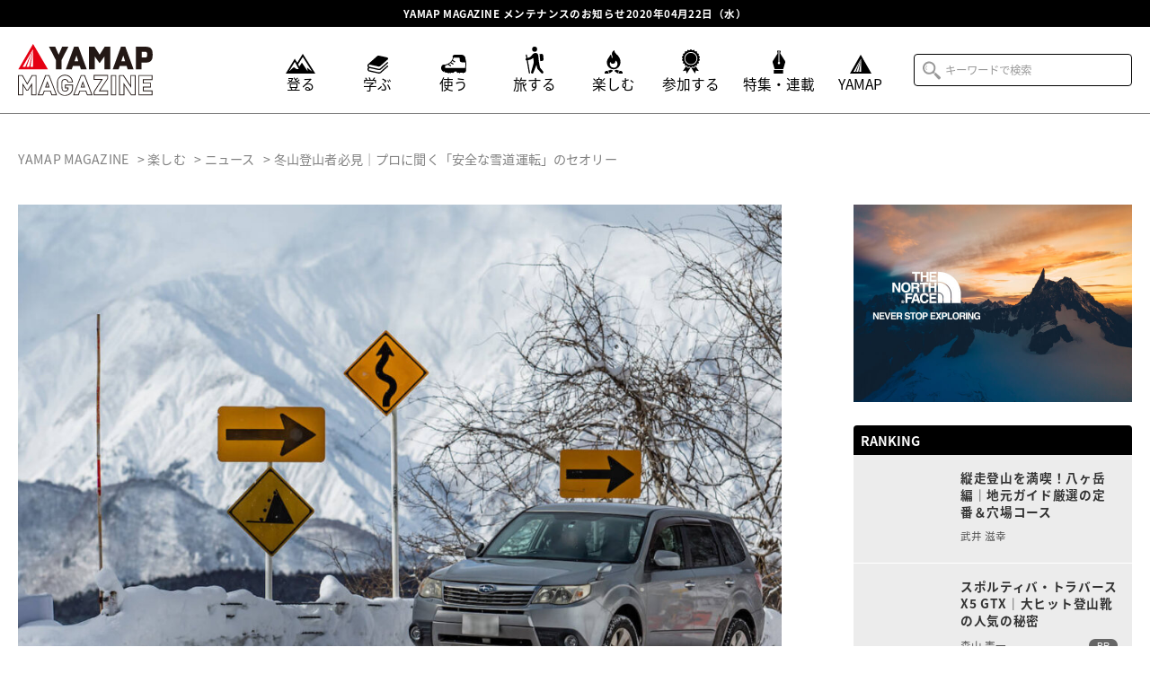

--- FILE ---
content_type: text/html; charset=UTF-8
request_url: https://api-mag.yamap.com/42912
body_size: 30156
content:

<!DOCTYPE html>
<html class="mouse modern">
<head>
	
	<meta charset="utf-8">
	<title>冬山登山者必見｜プロに聞く「安全な雪道運転」のセオリー | YAMAP MAGAZINE</title>
	<meta name="viewport" content="width=device-width, initial-scale=0.0, user-scalable=no, minimum-scale=1.0, maximum-scale=1.0">
	<meta name="format-detection" content="telephone=no">
	<meta name="google-site-verification" content="zrywGUNk67Q1xZqNNDdLYPMFJffI2rvUJ_bwq7Q5Scc" />


	<!-- *** stylesheet *** -->
	<link href="https://api-mag.yamap.com/wp-content/themes/yamap_magazine/css/default.css" rel="stylesheet" type="text/css" media="all">
	<link href="https://api-mag.yamap.com/wp-content/themes/yamap_magazine/css/animate.min.css" rel="stylesheet" type="text/css" media="all">
	<link href="https://api-mag.yamap.com/wp-content/themes/yamap_magazine/css/vegas.min.css" rel="stylesheet" type="text/css" media="all">
	<link href="https://api-mag.yamap.com/wp-content/themes/yamap_magazine/css/slick.css" rel="stylesheet" type="text/css" media="all">
	<link href="https://api-mag.yamap.com/wp-content/themes/yamap_magazine/css/slick-theme.css" rel="stylesheet" type="text/css" media="all">
	<link href="https://api-mag.yamap.com/wp-content/themes/yamap_magazine/css/lightbox.css" rel="stylesheet" type="text/css" media="all">
	<link href="https://api-mag.yamap.com/wp-content/themes/yamap_magazine/css/common.css" rel="stylesheet" type="text/css" media="all">
	<link href="https://api-mag.yamap.com/wp-content/themes/yamap_magazine/css/article.css" rel="stylesheet" type="text/css" media="all">
	<!-- *** javascript *** -->


	<script src="https://api-mag.yamap.com/wp-content/themes/yamap_magazine/js/jquery-2.1.4.min.js"></script>
	<script src="https://api-mag.yamap.com/wp-content/themes/yamap_magazine/js/lazysizes.min.js"></script>
	<script src="https://api-mag.yamap.com/wp-content/themes/yamap_magazine/js/slick.min.js"></script>
	
	<script src="https://api-mag.yamap.com/wp-content/themes/yamap_magazine/js/config.js"></script>

	
	<!-- *** Icons *** -->
	<link rel="icon" type="image/x-icon" href="https://api-mag.yamap.com/wp-content/themes/yamap_magazine/images/favicons/favicon.ico">
	<link rel="apple-touch-icon-precomposed" sizes="180x180" href="https://api-mag.yamap.com/wp-content/themes/yamap_magazine/images/favicons/apple-touch-icon-180x180.png">




<!-- Google Tag Manager -->
<script>(function(w,d,s,l,i){w[l]=w[l]||[];w[l].push({'gtm.start':
new Date().getTime(),event:'gtm.js'});var f=d.getElementsByTagName(s)[0],
j=d.createElement(s),dl=l!='dataLayer'?'&l='+l:'';j.async=true;j.src=
'https://www.googletagmanager.com/gtm.js?id='+i+dl;f.parentNode.insertBefore(j,f);
})(window,document,'script','dataLayer','GTM-KTMXF45');</script>
<!-- End Google Tag Manager -->


<script>
  (function(d) {
    var config = {
      kitId: 'cdh3rtm',
      scriptTimeout: 3000,
      async: true
    },
    h=d.documentElement,t=setTimeout(function(){h.className=h.className.replace(/\bwf-loading\b/g,"")+" wf-inactive";},config.scriptTimeout),tk=d.createElement("script"),f=false,s=d.getElementsByTagName("script")[0],a;h.className+=" wf-loading";tk.src='https://use.typekit.net/'+config.kitId+'.js';tk.async=true;tk.onload=tk.onreadystatechange=function(){a=this.readyState;if(f||a&&a!="complete"&&a!="loaded")return;f=true;clearTimeout(t);try{Typekit.load(config)}catch(e){}};s.parentNode.insertBefore(tk,s)
  })(document);
</script>


		<meta name='robots' content='noindex, nofollow' />

<!-- All in One SEO Pack 3.2.10 によって Michael Torbert の Semper Fi Web Design[85,102] -->
<meta name="description"  content="冬山シーズン本番。でも気をつけたいのが、「雪道でのクルマの事故」ですよね。そこでモータージャーナリストの五味やすたかさんに「安全な雪道運転」の秘訣について教えてもらいました。雪道ドライブが苦手な皆さんの疑問や不安を解消し、また、雪道運転に慣れた方にも「目からウロコ」の必読セオリーをご紹介します。" />

<script type="application/ld+json" class="aioseop-schema">{"@context":"https://schema.org","@graph":[{"@type":"Organization","@id":"https://api-mag.yamap.com/#organization","url":"https://api-mag.yamap.com/","name":"YAMAP\uff08\u30e4\u30de\u30c3\u30d7\uff09","sameAs":["https://www.facebook.com/yamap55/","https://twitter.com/YAMAP5586","https://www.instagram.com/yamap55/"],"contactPoint":{"@type":"ContactPoint","telephone":"+81-092-710-5511","contactType":"customer support"}},{"@type":"WebSite","@id":"https://api-mag.yamap.com/#website","url":"https://api-mag.yamap.com/","name":"YAMAP MAGAZINE","publisher":{"@id":"https://api-mag.yamap.com/#organization"},"potentialAction":{"@type":"SearchAction","target":"https://api-mag.yamap.com/?s={search_term_string}","query-input":"required name=search_term_string"}},{"@type":"WebPage","@id":"https://api-mag.yamap.com/42912#webpage","url":"https://api-mag.yamap.com/42912","inLanguage":"ja","name":"\u51ac\u5c71\u767b\u5c71\u8005\u5fc5\u898b\uff5c\u30d7\u30ed\u306b\u805e\u304f\u300c\u5b89\u5168\u306a\u96ea\u9053\u904b\u8ee2\u300d\u306e\u30bb\u30aa\u30ea\u30fc","isPartOf":{"@id":"https://api-mag.yamap.com/#website"},"image":{"@type":"ImageObject","@id":"https://api-mag.yamap.com/42912#primaryimage","url":"https://magblog-media-prd.yamap.com/wp-content/uploads/2022/12/22154557/d229f4136d36aa1deb783d06261d7b79.jpg","width":"1200","height":"900"},"primaryImageOfPage":{"@id":"https://api-mag.yamap.com/42912#primaryimage"},"datePublished":"2022-12-27T04:00:13+09:00","dateModified":"2024-10-09T08:09:17+09:00","description":"\u51ac\u5c71\u30b7\u30fc\u30ba\u30f3\u672c\u756a\u3002\u3067\u3082\u6c17\u3092\u3064\u3051\u305f\u3044\u306e\u304c\u3001\u300c\u96ea\u9053\u3067\u306e\u30af\u30eb\u30de\u306e\u4e8b\u6545\u300d\u3067\u3059\u3088\u306d\u3002\u305d\u3053\u3067\u30e2\u30fc\u30bf\u30fc\u30b8\u30e3\u30fc\u30ca\u30ea\u30b9\u30c8\u306e\u4e94\u5473\u3084\u3059\u305f\u304b\u3055\u3093\u306b\u300c\u5b89\u5168\u306a\u96ea\u9053\u904b\u8ee2\u300d\u306e\u79d8\u8a23\u306b\u3064\u3044\u3066\u6559\u3048\u3066\u3082\u3089\u3044\u307e\u3057\u305f\u3002\u96ea\u9053\u30c9\u30e9\u30a4\u30d6\u304c\u82e6\u624b\u306a\u7686\u3055\u3093\u306e\u7591\u554f\u3084\u4e0d\u5b89\u3092\u89e3\u6d88\u3057\u3001\u307e\u305f\u3001\u96ea\u9053\u904b\u8ee2\u306b\u6163\u308c\u305f\u65b9\u306b\u3082\u300c\u76ee\u304b\u3089\u30a6\u30ed\u30b3\u300d\u306e\u5fc5\u8aad\u30bb\u30aa\u30ea\u30fc\u3092\u3054\u7d39\u4ecb\u3057\u307e\u3059\u3002"},{"@type":"Article","@id":"https://api-mag.yamap.com/42912#article","isPartOf":{"@id":"https://api-mag.yamap.com/42912#webpage"},"author":{"@id":"https://api-mag.yamap.com/author/yamap-articles#author"},"headline":"\u51ac\u5c71\u767b\u5c71\u8005\u5fc5\u898b\uff5c\u30d7\u30ed\u306b\u805e\u304f\u300c\u5b89\u5168\u306a\u96ea\u9053\u904b\u8ee2\u300d\u306e\u30bb\u30aa\u30ea\u30fc","datePublished":"2022-12-27T04:00:13+09:00","dateModified":"2024-10-09T08:09:17+09:00","commentCount":0,"mainEntityOfPage":{"@id":"https://api-mag.yamap.com/42912#webpage"},"publisher":{"@id":"https://api-mag.yamap.com/#organization"},"articleSection":"\u697d\u3057\u3080, \u30cb\u30e5\u30fc\u30b9, PR, \u51ac\u5c71, \u96ea\u5c71, &amp;e","image":{"@type":"ImageObject","@id":"https://api-mag.yamap.com/42912#primaryimage","url":"https://magblog-media-prd.yamap.com/wp-content/uploads/2022/12/22154557/d229f4136d36aa1deb783d06261d7b79.jpg","width":"1200","height":"900"}},{"@type":"Person","@id":"https://api-mag.yamap.com/author/yamap-articles#author","name":"yamap-articles","sameAs":[],"image":{"@type":"ImageObject","@id":"https://api-mag.yamap.com/#personlogo","url":"https://secure.gravatar.com/avatar/22c20583ee272e55b61299b42ae158fb?s=96&d=mm&r=g","width":96,"height":96,"caption":"yamap-articles"}}]}</script>
<link rel="canonical" href="https://api-mag.yamap.com/42912" />
<meta property="og:type" content="article" />
<meta property="og:title" content="冬山登山者必見｜プロに聞く「安全な雪道運転」のセオリー | YAMAP MAGAZINE" />
<meta property="og:description" content="冬山シーズン本番。でも気をつけたいのが、「雪道でのクルマの事故」ですよね。そこでモータージャーナリストの五味やすたかさんに「安全な雪道運転」の秘訣について教えてもらいました。雪道ドライブが苦手な皆さんの疑問や不安を解消し、また、雪道運転に慣れた方にも「目からウロコ」の必読セオリーをご紹介します。" />
<meta property="og:url" content="https://api-mag.yamap.com/42912" />
<meta property="og:site_name" content="YAMAP MAGAZINE" />
<meta property="og:image" content="https://s3-ap-northeast-1.amazonaws.com/wp-offlod-yamap-magblog-production/wp-content/uploads/2019/11/26192941/ogp.png" />
<meta property="og:image:width" content="1200" />
<meta property="og:image:height" content="630" />
<meta property="article:published_time" content="2022-12-27T04:00:13Z" />
<meta property="article:modified_time" content="2024-10-09T08:09:17Z" />
<meta property="og:image:secure_url" content="https://s3-ap-northeast-1.amazonaws.com/wp-offlod-yamap-magblog-production/wp-content/uploads/2019/11/26192941/ogp.png" />
<meta name="twitter:card" content="summary" />
<meta name="twitter:site" content="@yamap5586" />
<meta name="twitter:title" content="冬山登山者必見｜プロに聞く「安全な雪道運転」のセオリー | YAMAP MAGAZINE" />
<meta name="twitter:description" content="冬山シーズン本番。でも気をつけたいのが、「雪道でのクルマの事故」ですよね。そこでモータージャーナリストの五味やすたかさんに「安全な雪道運転」の秘訣について教えてもらいました。雪道ドライブが苦手な皆さんの疑問や不安を解消し、また、雪道運転に慣れた方にも「目からウロコ」の必読セオリーをご紹介します。" />
<meta name="twitter:image" content="https://s3-ap-northeast-1.amazonaws.com/wp-offlod-yamap-magblog-production/wp-content/uploads/2019/11/26192941/ogp.png" />
<!-- All in One SEO Pack -->
<link rel='dns-prefetch' href='//s.w.org' />
<link rel="alternate" type="application/rss+xml" title="YAMAP MAGAZINE &raquo; 冬山登山者必見｜プロに聞く「安全な雪道運転」のセオリー のコメントのフィード" href="https://api-mag.yamap.com/42912/feed" />
<link rel='stylesheet' id='wp-block-library-css'  href='https://api-mag.yamap.com/wp-includes/css/dist/block-library/style.min.css?ver=5.9.12' type='text/css' media='all' />
<link rel='stylesheet' id='liquid-block-speech-css'  href='https://api-mag.yamap.com/wp-content/plugins/liquid-speech-balloon/css/block.css?ver=5.9.12' type='text/css' media='all' />
<style id='global-styles-inline-css' type='text/css'>
body{--wp--preset--color--black: #000000;--wp--preset--color--cyan-bluish-gray: #abb8c3;--wp--preset--color--white: #ffffff;--wp--preset--color--pale-pink: #f78da7;--wp--preset--color--vivid-red: #cf2e2e;--wp--preset--color--luminous-vivid-orange: #ff6900;--wp--preset--color--luminous-vivid-amber: #fcb900;--wp--preset--color--light-green-cyan: #7bdcb5;--wp--preset--color--vivid-green-cyan: #00d084;--wp--preset--color--pale-cyan-blue: #8ed1fc;--wp--preset--color--vivid-cyan-blue: #0693e3;--wp--preset--color--vivid-purple: #9b51e0;--wp--preset--gradient--vivid-cyan-blue-to-vivid-purple: linear-gradient(135deg,rgba(6,147,227,1) 0%,rgb(155,81,224) 100%);--wp--preset--gradient--light-green-cyan-to-vivid-green-cyan: linear-gradient(135deg,rgb(122,220,180) 0%,rgb(0,208,130) 100%);--wp--preset--gradient--luminous-vivid-amber-to-luminous-vivid-orange: linear-gradient(135deg,rgba(252,185,0,1) 0%,rgba(255,105,0,1) 100%);--wp--preset--gradient--luminous-vivid-orange-to-vivid-red: linear-gradient(135deg,rgba(255,105,0,1) 0%,rgb(207,46,46) 100%);--wp--preset--gradient--very-light-gray-to-cyan-bluish-gray: linear-gradient(135deg,rgb(238,238,238) 0%,rgb(169,184,195) 100%);--wp--preset--gradient--cool-to-warm-spectrum: linear-gradient(135deg,rgb(74,234,220) 0%,rgb(151,120,209) 20%,rgb(207,42,186) 40%,rgb(238,44,130) 60%,rgb(251,105,98) 80%,rgb(254,248,76) 100%);--wp--preset--gradient--blush-light-purple: linear-gradient(135deg,rgb(255,206,236) 0%,rgb(152,150,240) 100%);--wp--preset--gradient--blush-bordeaux: linear-gradient(135deg,rgb(254,205,165) 0%,rgb(254,45,45) 50%,rgb(107,0,62) 100%);--wp--preset--gradient--luminous-dusk: linear-gradient(135deg,rgb(255,203,112) 0%,rgb(199,81,192) 50%,rgb(65,88,208) 100%);--wp--preset--gradient--pale-ocean: linear-gradient(135deg,rgb(255,245,203) 0%,rgb(182,227,212) 50%,rgb(51,167,181) 100%);--wp--preset--gradient--electric-grass: linear-gradient(135deg,rgb(202,248,128) 0%,rgb(113,206,126) 100%);--wp--preset--gradient--midnight: linear-gradient(135deg,rgb(2,3,129) 0%,rgb(40,116,252) 100%);--wp--preset--duotone--dark-grayscale: url('#wp-duotone-dark-grayscale');--wp--preset--duotone--grayscale: url('#wp-duotone-grayscale');--wp--preset--duotone--purple-yellow: url('#wp-duotone-purple-yellow');--wp--preset--duotone--blue-red: url('#wp-duotone-blue-red');--wp--preset--duotone--midnight: url('#wp-duotone-midnight');--wp--preset--duotone--magenta-yellow: url('#wp-duotone-magenta-yellow');--wp--preset--duotone--purple-green: url('#wp-duotone-purple-green');--wp--preset--duotone--blue-orange: url('#wp-duotone-blue-orange');--wp--preset--font-size--small: 13px;--wp--preset--font-size--medium: 20px;--wp--preset--font-size--large: 36px;--wp--preset--font-size--x-large: 42px;}.has-black-color{color: var(--wp--preset--color--black) !important;}.has-cyan-bluish-gray-color{color: var(--wp--preset--color--cyan-bluish-gray) !important;}.has-white-color{color: var(--wp--preset--color--white) !important;}.has-pale-pink-color{color: var(--wp--preset--color--pale-pink) !important;}.has-vivid-red-color{color: var(--wp--preset--color--vivid-red) !important;}.has-luminous-vivid-orange-color{color: var(--wp--preset--color--luminous-vivid-orange) !important;}.has-luminous-vivid-amber-color{color: var(--wp--preset--color--luminous-vivid-amber) !important;}.has-light-green-cyan-color{color: var(--wp--preset--color--light-green-cyan) !important;}.has-vivid-green-cyan-color{color: var(--wp--preset--color--vivid-green-cyan) !important;}.has-pale-cyan-blue-color{color: var(--wp--preset--color--pale-cyan-blue) !important;}.has-vivid-cyan-blue-color{color: var(--wp--preset--color--vivid-cyan-blue) !important;}.has-vivid-purple-color{color: var(--wp--preset--color--vivid-purple) !important;}.has-black-background-color{background-color: var(--wp--preset--color--black) !important;}.has-cyan-bluish-gray-background-color{background-color: var(--wp--preset--color--cyan-bluish-gray) !important;}.has-white-background-color{background-color: var(--wp--preset--color--white) !important;}.has-pale-pink-background-color{background-color: var(--wp--preset--color--pale-pink) !important;}.has-vivid-red-background-color{background-color: var(--wp--preset--color--vivid-red) !important;}.has-luminous-vivid-orange-background-color{background-color: var(--wp--preset--color--luminous-vivid-orange) !important;}.has-luminous-vivid-amber-background-color{background-color: var(--wp--preset--color--luminous-vivid-amber) !important;}.has-light-green-cyan-background-color{background-color: var(--wp--preset--color--light-green-cyan) !important;}.has-vivid-green-cyan-background-color{background-color: var(--wp--preset--color--vivid-green-cyan) !important;}.has-pale-cyan-blue-background-color{background-color: var(--wp--preset--color--pale-cyan-blue) !important;}.has-vivid-cyan-blue-background-color{background-color: var(--wp--preset--color--vivid-cyan-blue) !important;}.has-vivid-purple-background-color{background-color: var(--wp--preset--color--vivid-purple) !important;}.has-black-border-color{border-color: var(--wp--preset--color--black) !important;}.has-cyan-bluish-gray-border-color{border-color: var(--wp--preset--color--cyan-bluish-gray) !important;}.has-white-border-color{border-color: var(--wp--preset--color--white) !important;}.has-pale-pink-border-color{border-color: var(--wp--preset--color--pale-pink) !important;}.has-vivid-red-border-color{border-color: var(--wp--preset--color--vivid-red) !important;}.has-luminous-vivid-orange-border-color{border-color: var(--wp--preset--color--luminous-vivid-orange) !important;}.has-luminous-vivid-amber-border-color{border-color: var(--wp--preset--color--luminous-vivid-amber) !important;}.has-light-green-cyan-border-color{border-color: var(--wp--preset--color--light-green-cyan) !important;}.has-vivid-green-cyan-border-color{border-color: var(--wp--preset--color--vivid-green-cyan) !important;}.has-pale-cyan-blue-border-color{border-color: var(--wp--preset--color--pale-cyan-blue) !important;}.has-vivid-cyan-blue-border-color{border-color: var(--wp--preset--color--vivid-cyan-blue) !important;}.has-vivid-purple-border-color{border-color: var(--wp--preset--color--vivid-purple) !important;}.has-vivid-cyan-blue-to-vivid-purple-gradient-background{background: var(--wp--preset--gradient--vivid-cyan-blue-to-vivid-purple) !important;}.has-light-green-cyan-to-vivid-green-cyan-gradient-background{background: var(--wp--preset--gradient--light-green-cyan-to-vivid-green-cyan) !important;}.has-luminous-vivid-amber-to-luminous-vivid-orange-gradient-background{background: var(--wp--preset--gradient--luminous-vivid-amber-to-luminous-vivid-orange) !important;}.has-luminous-vivid-orange-to-vivid-red-gradient-background{background: var(--wp--preset--gradient--luminous-vivid-orange-to-vivid-red) !important;}.has-very-light-gray-to-cyan-bluish-gray-gradient-background{background: var(--wp--preset--gradient--very-light-gray-to-cyan-bluish-gray) !important;}.has-cool-to-warm-spectrum-gradient-background{background: var(--wp--preset--gradient--cool-to-warm-spectrum) !important;}.has-blush-light-purple-gradient-background{background: var(--wp--preset--gradient--blush-light-purple) !important;}.has-blush-bordeaux-gradient-background{background: var(--wp--preset--gradient--blush-bordeaux) !important;}.has-luminous-dusk-gradient-background{background: var(--wp--preset--gradient--luminous-dusk) !important;}.has-pale-ocean-gradient-background{background: var(--wp--preset--gradient--pale-ocean) !important;}.has-electric-grass-gradient-background{background: var(--wp--preset--gradient--electric-grass) !important;}.has-midnight-gradient-background{background: var(--wp--preset--gradient--midnight) !important;}.has-small-font-size{font-size: var(--wp--preset--font-size--small) !important;}.has-medium-font-size{font-size: var(--wp--preset--font-size--medium) !important;}.has-large-font-size{font-size: var(--wp--preset--font-size--large) !important;}.has-x-large-font-size{font-size: var(--wp--preset--font-size--x-large) !important;}
</style>
<link rel='stylesheet' id='bogo-css'  href='https://api-mag.yamap.com/wp-content/plugins/bogo/includes/css/style.css?ver=3.2.1' type='text/css' media='all' />
<link rel='stylesheet' id='likebtn_style-css'  href='https://api-mag.yamap.com/wp-content/plugins/likebtn-like-button/public/css/style.css?ver=5.9.12' type='text/css' media='all' />
<link rel='stylesheet' id='wp-rest-filter-css'  href='https://api-mag.yamap.com/wp-content/plugins/wp-rest-filter/public/css/wp-rest-filter-public.css?ver=1.4.3' type='text/css' media='all' />
<link rel='stylesheet' id='wordpress-popular-posts-css-css'  href='https://api-mag.yamap.com/wp-content/plugins/wordpress-popular-posts/assets/css/wpp.css?ver=5.0.1' type='text/css' media='all' />
<script type='text/javascript' id='likebtn_frontend-js-extra'>
/* <![CDATA[ */
var likebtn_eh_data = {"ajaxurl":"https:\/\/api-mag.yamap.com\/wp-admin\/admin-ajax.php","security":"956f4544ca"};
/* ]]> */
</script>
<script type='text/javascript' src='https://api-mag.yamap.com/wp-content/plugins/likebtn-like-button/public/js/frontend.js?ver=5.9.12' id='likebtn_frontend-js'></script>
<script type='text/javascript' src='https://api-mag.yamap.com/wp-includes/js/jquery/jquery.min.js?ver=3.6.0' id='jquery-core-js'></script>
<script type='text/javascript' src='https://api-mag.yamap.com/wp-includes/js/jquery/jquery-migrate.min.js?ver=3.3.2' id='jquery-migrate-js'></script>
<script type='text/javascript' src='https://api-mag.yamap.com/wp-content/plugins/wp-rest-filter/public/js/wp-rest-filter-public.js?ver=1.4.3' id='wp-rest-filter-js'></script>
<script type='text/javascript' id='wpp-js-js-extra'>
/* <![CDATA[ */
var wpp_params = {"sampling_active":"0","sampling_rate":"100","ajax_url":"https:\/\/api-mag.yamap.com\/wp-json\/wordpress-popular-posts\/v1\/popular-posts","ID":"42912","token":"0f088a1aa1","debug":""};
/* ]]> */
</script>
<script type='text/javascript' src='https://api-mag.yamap.com/wp-content/plugins/wordpress-popular-posts/assets/js/wpp-5.0.0.min.js?ver=5.0.1' id='wpp-js-js'></script>
<link rel="https://api.w.org/" href="https://api-mag.yamap.com/wp-json/" /><link rel="alternate" type="application/json" href="https://api-mag.yamap.com/wp-json/wp/v2/posts/42912" /><link rel="EditURI" type="application/rsd+xml" title="RSD" href="https://api-mag.yamap.com/xmlrpc.php?rsd" />
<link rel="wlwmanifest" type="application/wlwmanifest+xml" href="https://api-mag.yamap.com/wp-includes/wlwmanifest.xml" /> 
<meta name="generator" content="WordPress 5.9.12" />
<link rel='shortlink' href='https://api-mag.yamap.com/?p=42912' />
<link rel="alternate" type="application/json+oembed" href="https://api-mag.yamap.com/wp-json/oembed/1.0/embed?url=https%3A%2F%2Fapi-mag.yamap.com%2F42912" />
<link rel="alternate" type="text/xml+oembed" href="https://api-mag.yamap.com/wp-json/oembed/1.0/embed?url=https%3A%2F%2Fapi-mag.yamap.com%2F42912&#038;format=xml" />
<style type="text/css">.liquid-speech-balloon-00 .liquid-speech-balloon-avatar { background-image: url("https://wp-offlod-yamap-magblog-production.s3.ap-northeast-1.amazonaws.com/wp-content/uploads/2022/10/12181227/2c05c49d6726533813f5f23eb95955a3.jpg"); } .liquid-speech-balloon-01 .liquid-speech-balloon-avatar { background-image: url("https://wp-offlod-yamap-magblog-production.s3.ap-northeast-1.amazonaws.com/wp-content/uploads/2022/10/12181213/2fb6a712c0740e6b3cda8e314827750f.jpg"); } .liquid-speech-balloon-02 .liquid-speech-balloon-avatar { background-image: url("https://wp-offlod-yamap-magblog-production.s3.ap-northeast-1.amazonaws.com/wp-content/uploads/2022/10/12181247/cdab283d8ac51304017a8ecb61772252.jpg"); } .liquid-speech-balloon-03 .liquid-speech-balloon-avatar { background-image: url("https://wp-offlod-yamap-magblog-production.s3.ap-northeast-1.amazonaws.com/wp-content/uploads/2022/10/12181236/50987485efa1d71384ad6263f95f5aa1.jpg"); } .liquid-speech-balloon-04 .liquid-speech-balloon-avatar { background-image: url("https://wp-offlod-yamap-magblog-production.s3.ap-northeast-1.amazonaws.com/wp-content/uploads/2022/10/12181229/ce5431b0413611f604dedcdd746172d8.jpg"); } .liquid-speech-balloon-05 .liquid-speech-balloon-avatar { background-image: url("https://wp-offlod-yamap-magblog-production.s3.ap-northeast-1.amazonaws.com/wp-content/uploads/2022/10/12181141/830e4ed10ce432dd802659aec908577f.jpg"); } .liquid-speech-balloon-06 .liquid-speech-balloon-avatar { background-image: url("https://wp-offlod-yamap-magblog-production.s3.ap-northeast-1.amazonaws.com/wp-content/uploads/2022/10/12181218/e33dd931fce45f801e83442125c2f03a.jpg"); } .liquid-speech-balloon-07 .liquid-speech-balloon-avatar { background-image: url("https://wp-offlod-yamap-magblog-production.s3.ap-northeast-1.amazonaws.com/wp-content/uploads/2022/10/12181201/c2de5ad2400bcb8edd7e3b46812d6ebe.jpg"); } .liquid-speech-balloon-08 .liquid-speech-balloon-avatar { background-image: url("https://wp-offlod-yamap-magblog-production.s3.ap-northeast-1.amazonaws.com/wp-content/uploads/2022/10/12181227/2c05c49d6726533813f5f23eb95955a3.jpg"); } .liquid-speech-balloon-00 .liquid-speech-balloon-avatar::after { content: "　KEEN　　  種田さん"; } .liquid-speech-balloon-01 .liquid-speech-balloon-avatar::after { content: "ライター森山"; } .liquid-speech-balloon-02 .liquid-speech-balloon-avatar::after { content: "井島さん"; } .liquid-speech-balloon-03 .liquid-speech-balloon-avatar::after { content: "稲葉さん"; } .liquid-speech-balloon-04 .liquid-speech-balloon-avatar::after { content: "山﨑さん"; } .liquid-speech-balloon-05 .liquid-speech-balloon-avatar::after { content: "西方さん"; } .liquid-speech-balloon-06 .liquid-speech-balloon-avatar::after { content: "石川さん"; } .liquid-speech-balloon-07 .liquid-speech-balloon-avatar::after { content: "妙高市役所 豊田さん"; } .liquid-speech-balloon-08 .liquid-speech-balloon-avatar::after { content: "種田さん"; } </style>
<!-- ogp -->
<meta property="og:type" content="article" />
<meta property="og:title" content="冬山登山者必見｜プロに聞く「安全な雪道運転」のセオリー" />
<meta property="og:description" content="冬山シーズン本番。でも気をつけたいのが、「雪道でのクルマの事故」ですよね。そこでモータージャーナリストの五味やすたかさんに「安全な雪道運転」の秘訣について教えてもらいました。雪道ドライブが苦手な皆さんの疑問や不安を解消し、また、雪道運転に慣れた方にも「目からウロコ」の必読セオリーをご紹介します。" />
<meta property="og:image" content="https://magblog-media-prd.yamap.com/wp-content/uploads/2022/12/22154557/d229f4136d36aa1deb783d06261d7b79.jpg">
<meta property="og:url" content="https://api-mag.yamap.com/42912" />
<meta property="og:site_name" content="YAMAP MAGAZINE" />
<!-- facebook -->
<meta property="article:author" content="https://www.facebook.com/yamap55/">
<!-- twitter card -->
<meta name="twitter:card" content="summary_large_image" />
<meta name="twitter:url" content="https://api-mag.yamap.com/42912" />
<meta name="twitter:title" content="冬山登山者必見｜プロに聞く「安全な雪道運転」のセオリー"/>
<meta name="twitter:description" content="冬山シーズン本番。でも気をつけたいのが、「雪道でのクルマの事故」ですよね。そこでモータージャーナリストの五味やすたかさんに「安全な雪道運転」の秘訣について教えてもらいました。雪道ドライブが苦手な皆さんの疑問や不安を解消し、また、雪道運転に慣れた方にも「目からウロコ」の必読セオリーをご紹介します。" />
<meta name="twitter:image:src" content="https://magblog-media-prd.yamap.com/wp-content/uploads/2022/12/22154557/d229f4136d36aa1deb783d06261d7b79.jpg" />
<meta name="twitter:site" content="@yamap5586" />


</head>

<body>

<!-- Google Tag Manager (noscript) -->
<noscript><iframe src="https://www.googletagmanager.com/ns.html?id=GTM-KTMXF45"
height="0" width="0" style="display:none;visibility:hidden"></iframe></noscript>
<!-- End Google Tag Manager (noscript) -->

	<div id="page">

		<header>
			<div id="con_title">
			<h1><a href="https://info.yamap.com/archives/1732" target=”_blank” class="con_link">YAMAP MAGAZINE メンテナンスのお知らせ2020年04月22日（水）</a></h1>
			</div>



			<div id="con_header">
				<div class="inner">
					<div class="logo">
						<h2><a href="https://api-mag.yamap.com/"><img src="#" data-img="https://api-mag.yamap.com/wp-content/themes/yamap_magazine/images/common/logo-pc.svg" alt="YAMAP MAGAZINE" class="change_img"></a></h2>
					</div>
					<div id="munu_button_spnav">
						<div class="inner">
							<span class="top"></span>
							<span class="middle"></span>
							<span class="bottom"></span>
						</div>
					</div>
					<div class="menu">
						<nav id="global">
							<ul>
								<li class="climb">
									<a href="https://api-mag.yamap.com/category/cat-climb">									
										<div class="icon c_climb">									
											<svg xmlns="http://www.w3.org/2000/svg" viewBox="0 0 32.73 20.88">
												<title>icn_climb</title>
												<g>
													<path d="M18.86,0,12.74,9.38,10,5.19,0,20.88H32.73ZM12.07,16.21,9,14.07l-5.4,4.47L10,8.51l.57.86L14.41,16Zm5.8-6.91L15,13.42,13.7,11.21l5.18-7.93L29.17,18.77l-5.6-4.19.76,4Z"/>
												</g>
											</svg>
										</div>
										<p class="cat">登る</p>
									</a>
								</li>
								<li class="learn">
									<a href="https://api-mag.yamap.com/category/cat-learn">
										<div class="icon c_learn">									
											<svg xmlns="http://www.w3.org/2000/svg" viewBox="0 0 23.14 20">
												<title>icn_learn</title>
												<g>
													<path d="M22,11.32,20,13.1l-5.7,5a1.9,1.9,0,0,1-1.28.49,1.84,1.84,0,0,1-.41,0l-3.26-.72L5.38,17l-2.76-.61-.39-.09a1.2,1.2,0,0,1-.34-.17,1.15,1.15,0,0,1-.36-.43,1.18,1.18,0,0,1-.14-.55,1.13,1.13,0,0,1,.06-.36,1.11,1.11,0,0,1,.18-.36,1.15,1.15,0,0,1,.43-.36,1.18,1.18,0,0,1,.55-.14h0l2.14.47,2.75.6,4.77,1.05a3.33,3.33,0,0,0,.7.07,2.61,2.61,0,0,0,.4,0,3.29,3.29,0,0,0,1.79-.8l.17-.15,5.66-5,1.89-1.67a.69.69,0,0,0,.15-.84L23,7.5a.68.68,0,0,0-1-.06L20,9.22l-5.7,5a2,2,0,0,1-1.29.48,1.9,1.9,0,0,1-.41,0L9.33,14,5.4,13.12l-2.76-.61h0l-.39-.09-.06,0L2,12.32a.26.26,0,0,1-.11-.07,1.09,1.09,0,0,1-.37-.43,1.17,1.17,0,0,1-.13-.55,1.49,1.49,0,0,1,.05-.36,1.28,1.28,0,0,1,.18-.35,1.19,1.19,0,0,1,1-.5h.1l1.51.33,1.33.28,6.59,1.43a2.61,2.61,0,0,0,2.3-.6l4.05-3.57L20.93,5.8l1.72-1.51A1.32,1.32,0,0,0,22.05,2l-.51-.11-3.76-.81L13,.06a2.61,2.61,0,0,0-2.3.6L4.36,6.25,2.45,7.93.79,9.39a1.37,1.37,0,0,0-.18.24.44.44,0,0,0-.08.11,2.43,2.43,0,0,0-.39.75,2.64,2.64,0,0,0-.12.78,2.59,2.59,0,0,0,.5,1.53,3.07,3.07,0,0,0,.34.38h0l-.1.07-.18.25-.08.1a2.85,2.85,0,0,0-.38.76,2.64,2.64,0,0,0-.12.78,2.56,2.56,0,0,0,.5,1.52,2.66,2.66,0,0,0,.57.59,2.56,2.56,0,0,0,.76.37h0l2.9.64,2.75.6,4.77,1.05A3.26,3.26,0,0,0,13,20a3.3,3.3,0,0,0,2.19-.83l.16-.14L21,14l1.89-1.67a.68.68,0,1,0-.91-1Z"/>
												</g>
											</svg>
										</div>
										<p class="cat">学ぶ</p>
									</a>
								</li>
								<li class="use">
									<a href="https://api-mag.yamap.com/category/cat-use">
										<div class="icon c_use">									
											<svg xmlns="http://www.w3.org/2000/svg" viewBox="0 0 27.83 20.04">
												<title>icn_use</title>
												<g>
													<path d="M27.38,6.32c-.11-.51-.23-1-.32-1.34a6.8,6.8,0,0,1-.15-.86,4.69,4.69,0,0,0-.53-1.93,3.9,3.9,0,0,0-.8-1A4.43,4.43,0,0,0,24,.26,5.08,5.08,0,0,0,22.44,0l-4,0L15.19,0h0a2.83,2.83,0,0,0-1.82.65,2.26,2.26,0,0,0-.6.77,2.23,2.23,0,0,0-.23,1V2.3s.4.12.4.19a5.66,5.66,0,0,1-.39,2.05,7.7,7.7,0,0,1-1.69,2.58,11.2,11.2,0,0,1-2.3,1.82,12.08,12.08,0,0,1-3,1.33,6.85,6.85,0,0,1-1.81.27H3.41l-.22,0H2.92a2.63,2.63,0,0,0-1.25.31,2.93,2.93,0,0,0-.73.57,3.49,3.49,0,0,0-.7,1.21A4.33,4.33,0,0,0,0,14a4.8,4.8,0,0,0,.3,1.65,4.47,4.47,0,0,0,.94,1.53,4.6,4.6,0,0,0,1.43,1l.63.31.24-1,.43.06,0,1.1.45.1a15.85,15.85,0,0,0,2.19.34l.56,0L7.25,18H7.16l.11,1.56.5,0H9c.28,0,.81-.59.81-.59h.52l.09,1h.45l.09-1h.53a4.15,4.15,0,0,0,1.76.27,3.81,3.81,0,0,0,.88-.47,7.23,7.23,0,0,0,.75-.68c.06-.07.14-.48.14-.12h2.1c0-.36,0,0,0,.05a2.11,2.11,0,0,0,.17.52,2.84,2.84,0,0,0,.25.39,1.72,1.72,0,0,0,.6.45c.25.11.83-.41.83-.41h1.32l.09,1h.45l.09-1h2.86l.1,1h.44l.1-1h.93a1.38,1.38,0,0,0,.78,0,1.68,1.68,0,0,0,.54-.26,1.6,1.6,0,0,0,.57-.71,9.86,9.86,0,0,0,.31-1V12.9a13.48,13.48,0,0,0,.29-2.81A17.15,17.15,0,0,0,27.38,6.32Zm-.83,7.21V14h-22V11.53a8.15,8.15,0,0,0,1-.23,11.54,11.54,0,0,0,1.91-.74l3.08,1.83.57-1L8.68,9.91l.18-.11a14.13,14.13,0,0,0,1.38-1l3,1.77.58-1L11.14,8a10.73,10.73,0,0,0,1-1.19l.16-.22,2.81,1.68.58-1L12.94,5.59a9.52,9.52,0,0,0,.41-.92A7.2,7.2,0,0,0,13.75,3h5.69a1.1,1.1,0,0,1,1.1,1.1v1.7A2.21,2.21,0,0,0,22.75,8h3.92a18.71,18.71,0,0,1,.16,2.46A15.6,15.6,0,0,1,26.55,13.53Z"/>
												</g>
											</svg>
										</div>
										<p class="cat">使う</p>
									</a>
								</li>
								<li class="trip">
									<a href="https://api-mag.yamap.com/category/cat-trip">
										<div class="icon c_trip">									
											<svg xmlns="http://www.w3.org/2000/svg" viewBox="0 0 20.33 29.7">
												<title>icn_trip</title>
												<g>
													<path d="M10.23,5.62A2.81,2.81,0,1,0,7.42,2.81,2.81,2.81,0,0,0,10.23,5.62Z"/>
													<path d="M16.34,23.1,15,16.23l-.58-6.09c-.37-4-4.29-3.74-6.19-1.87L5.09,11.52l-3,1L1.53,9.16a.67.67,0,0,0-.77-.54.66.66,0,0,0-.54.77L.84,12.9l-.08,0a1.16,1.16,0,0,0-.71,1.43l0,.05a1.16,1.16,0,0,0,1.17.81L3.68,29.05A.67.67,0,0,0,5,28.82L2.55,14.93l2.65-.6a5.3,5.3,0,0,0,1.74-.76l1.73-1.16.61,4.64a11.92,11.92,0,0,1-.45,2.1L6.22,28a1.35,1.35,0,0,0,.94,1.65l0,0a1.35,1.35,0,0,0,1.63-.83l3.51-8.6.93,3.91a2.47,2.47,0,0,0,.51.69l4.14,4.4a1.32,1.32,0,0,0,1.79.05l.06-.05a1.32,1.32,0,0,0,.44-.91,1.36,1.36,0,0,0-.33-1Z"/>
													<path d="M18.7,15.75a1.78,1.78,0,0,0,1.62-1.94l-.39-4.22A1.78,1.78,0,0,0,18,8l-2.17.19L16.54,16Z"/>
												</g>
											</svg>
										</div>
										<p class="cat">旅する</p>
									</a>
								</li>
								<li class="enjoy">
									<a href="https://api-mag.yamap.com/category/cat-enjoy">
										<div class="icon c_enjoy">									
											<svg xmlns="http://www.w3.org/2000/svg" viewBox="0 0 20 25.47">
												<title>icn_enjoy</title>
												<g>
													<path d="M17.62,13.47c.29-3.67-1.7-6.93-4.48-9.16A6,6,0,0,1,10.94,1c-.17-.71-.08-.79-.08-.79a.25.25,0,0,0-.14-.2.26.26,0,0,0-.24,0,1.77,1.77,0,0,0-.73.5A4.6,4.6,0,0,0,8.33,5.47c.82,2.43.39,2.94,0,2.91S7.65,8,7.74,6.93a3.35,3.35,0,0,0-1-2.32S5,7.41,3.58,9.41a7.35,7.35,0,0,0-1.2,4.06h0a7.64,7.64,0,0,0,15.27,0ZM10,19.1a4.21,4.21,0,0,1-3.61-6.37A2.86,2.86,0,0,0,12,12a2.72,2.72,0,0,0-.14-.86,4.21,4.21,0,0,1-1.87,8Z"/>
													<path d="M7,21.29,3.25,22.46A2.61,2.61,0,0,1,5.39,25c0,.11,0,.23,0,.34l3.87-2.83A2.74,2.74,0,0,0,7,21.29Z"/>
													<path d="M.14,23.94a2.3,2.3,0,0,0,0,1.53H4.41a2.54,2.54,0,0,0,.12-.73,2.27,2.27,0,0,0-4.39-.8Z"/>
													<path d="M16.75,22.46,13,21.29a2.74,2.74,0,0,0-2.24,1.25l3.87,2.83c0-.11,0-.23,0-.34A2.61,2.61,0,0,1,16.75,22.46Z"/>
													<path d="M15.62,23.94a2.3,2.3,0,0,0,0,1.53h4.29a2.24,2.24,0,0,0,.12-.73,2.27,2.27,0,0,0-2.76-2.21A2.22,2.22,0,0,0,15.62,23.94Z"/>
												</g>
											</svg>
										</div>
										<p class="cat">楽しむ</p>
									</a>
								</li>
								<li class="join">
									<a href="https://api-mag.yamap.com/category/cat-join">
										<div class="icon c_join">									
											<svg xmlns="http://www.w3.org/2000/svg" viewBox="0 0 20 26.91">
												<title>icn_join</title>
												<g>
													<path d="M10,3.84a6.31,6.31,0,1,0,6.31,6.3A6.31,6.31,0,0,0,10,3.84Z"/>
													<path d="M19.36,10.71a1,1,0,0,1,0-1.13l.51-.68a.67.67,0,0,0-.17-1L19,7.47a1,1,0,0,1-.39-1.06l.24-.81a.66.66,0,0,0-.48-.84l-.83-.2a1,1,0,0,1-.72-.87l0-.84A.68.68,0,0,0,16,2.22l-.84.1a1,1,0,0,1-1-.56L13.85,1a.65.65,0,0,0-.91-.33L12.18,1A1,1,0,0,1,11.07.83L10.48.21a.65.65,0,0,0-1,0L8.93.83A1,1,0,0,1,7.82,1L7.06.65A.65.65,0,0,0,6.15,1l-.34.78a1,1,0,0,1-1,.56L4,2.22a.68.68,0,0,0-.75.63l-.05.84a1,1,0,0,1-.72.87l-.83.2a.65.65,0,0,0-.48.84l.24.81A1,1,0,0,1,1,7.47L.3,7.94a.67.67,0,0,0-.17,1l.51.68a1,1,0,0,1,0,1.13l-.51.68a.67.67,0,0,0,.17,1l.71.46a1,1,0,0,1,.39,1.07l-.24.81a.65.65,0,0,0,.48.84l.83.2a1,1,0,0,1,.72.86l.05.85a.68.68,0,0,0,.75.63l.84-.1a1,1,0,0,1,1,.56l.34.78a.65.65,0,0,0,.91.33l.76-.38a1,1,0,0,1,1.11.2l.59.62a.65.65,0,0,0,1,0l.59-.62a1,1,0,0,1,1.11-.2l.76.38a.65.65,0,0,0,.91-.33l.34-.78a1,1,0,0,1,1-.56l.84.1a.68.68,0,0,0,.75-.63l0-.85a1,1,0,0,1,.72-.86l.83-.2a.66.66,0,0,0,.48-.84l-.24-.81A1,1,0,0,1,19,12.81l.71-.46a.67.67,0,0,0,.17-1ZM10,17.39a7.25,7.25,0,1,1,7.25-7.25A7.25,7.25,0,0,1,10,17.39Z"/>
													<path d="M8.27,20.12h0l-.74.37a1.58,1.58,0,0,1-.73.18,1.61,1.61,0,0,1-1.47-1L5,18.91h0L4.46,19,1.07,24.11l3.44-.6.81,3.4L9.2,21a1.69,1.69,0,0,1-.37-.29Z"/>
													<path d="M15.09,18.9l-.05,0-.32.76a1.62,1.62,0,0,1-1.47,1,1.55,1.55,0,0,1-.73-.18l-.74-.36h0l-.56.6a1.63,1.63,0,0,1-.45.33l3.86,5.86.81-3.4,3.44.6-3.4-5.17Z"/>
												</g>
											</svg>
										</div>
										<p class="cat">参加する</p>
									</a>
								</li>
								<li class="feature">
									<a href="https://api-mag.yamap.com/category/cat-feature">
										<div class="icon c_feature">
											<svg xmlns="http://www.w3.org/2000/svg" viewBox="0 0 13.47 25.54">
												<title>icn_feature</title>
												<g>
													<path d="M.48,11.32a3.12,3.12,0,0,0-.39,2.41l2.05,6.81h9.2l2-6.81A3.08,3.08,0,0,0,13,11.32L8.21,3.73V2.51a2,2,0,0,0,.37-1.1C8.58.63,7.21,0,7.21,0V12.8A1.36,1.36,0,0,1,8,14a1.25,1.25,0,1,1-2.5,0c0-.58.75-1.21.75-1.21V0A1.35,1.35,0,0,0,4.9,1.41a2.57,2.57,0,0,0,.31,1.1V3.73Z"/>
													<rect x="1.21" y="21.54" width="10" height="4"/>
												</g>
											</svg>
											
										</div>
										<p class="cat">特集・連載</p>
									</a>
								</li>
								<li class="yamap">
									<a href="https://api-mag.yamap.com/tag/yamap">
										<div class="icon c_climb">
											<svg xmlns="http://www.w3.org/2000/svg" viewBox="0 0 24.26 21">
												<title>icn_yamap</title>
												<g>
													<path d="M24.25,21a0,0,0,0,1,0,0l0,0H0l0,0v0L12.1,0h.06ZM12.63,4,4,19H6.14L12.63,4,7.23,19H9.39L12.63,4,10.47,19h2.16Z"/>
												</g>
											</svg>
											
										</div>
										<p class="cat">YAMAP</p>
									</a>
								</li>
							</ul>
						</nav>
						<div id="search">
							<div class="icon">
								<svg xmlns="http://www.w3.org/2000/svg" viewBox="0 0 20.39 20.4">
								  <!-- <defs>
								    <style>.cls-1{fill:#999;}</style>
								  </defs> -->
								  <title>icn_search</title>
								  <g>
								      <path class="cls-1" d="M13.26,11.63a7.33,7.33,0,1,0-1.63,1.63l.57.57,1.63-1.63Zm-2.17-.54a5.32,5.32,0,1,1,0-7.52A5.31,5.31,0,0,1,11.09,11.09Z"/>
								      <path class="cls-1" d="M4.35,4.75a4.21,4.21,0,0,0-.27,4.77.3.3,0,0,0,.51-.31h0a3.61,3.61,0,0,1,.23-4.1.3.3,0,0,0-.47-.36Z"/>
								      <path class="cls-1" d="M20,17.48l-5.51-4.92-1.91,1.91L17.48,20c.5.64,1.4.55,2.21-.26S20.63,18,20,17.48Z"/>
								  </g>
								</svg>
							</div>
							<form id="form_search" action="https://api-mag.yamap.com/" method="get">
    <input id="s-box" name="s" type="text" value="" placeholder="キーワードで検索"/>
    <!--<button type="submit" id="s-btn-area"><div id="s-btn">検索</div></button>-->
</form>						</div>
					</div>
				</div>
			</div>


			<div id="munu_spnav">
				<div class="inner">
					<h2><img src="#" data-img="https://api-mag.yamap.com/wp-content/themes/yamap_magazine/images/common/logo-pc.svg" alt="YAMAP MAGAZINE" class="change_img"></h2>
					<nav id="global_sp">
						<ul>
							<li class="climb">
								<a href="https://api-mag.yamap.com/category/cat-climb">									
									<div class="icon c_climb">									
										<svg xmlns="http://www.w3.org/2000/svg" viewBox="0 0 32.73 20.88">
											<title>icn_climb</title>
											<g>
												<path d="M18.86,0,12.74,9.38,10,5.19,0,20.88H32.73ZM12.07,16.21,9,14.07l-5.4,4.47L10,8.51l.57.86L14.41,16Zm5.8-6.91L15,13.42,13.7,11.21l5.18-7.93L29.17,18.77l-5.6-4.19.76,4Z"/>
											</g>
										</svg>
									</div>
									<p class="cat">登る</p>
								</a>
							</li>
							<li class="learn">
								<a href="https://api-mag.yamap.com/category/cat-learn">
									<div class="icon c_learn">									
										<svg xmlns="http://www.w3.org/2000/svg" viewBox="0 0 23.14 20">
											<title>icn_learn</title>
											<g>
												<path d="M22,11.32,20,13.1l-5.7,5a1.9,1.9,0,0,1-1.28.49,1.84,1.84,0,0,1-.41,0l-3.26-.72L5.38,17l-2.76-.61-.39-.09a1.2,1.2,0,0,1-.34-.17,1.15,1.15,0,0,1-.36-.43,1.18,1.18,0,0,1-.14-.55,1.13,1.13,0,0,1,.06-.36,1.11,1.11,0,0,1,.18-.36,1.15,1.15,0,0,1,.43-.36,1.18,1.18,0,0,1,.55-.14h0l2.14.47,2.75.6,4.77,1.05a3.33,3.33,0,0,0,.7.07,2.61,2.61,0,0,0,.4,0,3.29,3.29,0,0,0,1.79-.8l.17-.15,5.66-5,1.89-1.67a.69.69,0,0,0,.15-.84L23,7.5a.68.68,0,0,0-1-.06L20,9.22l-5.7,5a2,2,0,0,1-1.29.48,1.9,1.9,0,0,1-.41,0L9.33,14,5.4,13.12l-2.76-.61h0l-.39-.09-.06,0L2,12.32a.26.26,0,0,1-.11-.07,1.09,1.09,0,0,1-.37-.43,1.17,1.17,0,0,1-.13-.55,1.49,1.49,0,0,1,.05-.36,1.28,1.28,0,0,1,.18-.35,1.19,1.19,0,0,1,1-.5h.1l1.51.33,1.33.28,6.59,1.43a2.61,2.61,0,0,0,2.3-.6l4.05-3.57L20.93,5.8l1.72-1.51A1.32,1.32,0,0,0,22.05,2l-.51-.11-3.76-.81L13,.06a2.61,2.61,0,0,0-2.3.6L4.36,6.25,2.45,7.93.79,9.39a1.37,1.37,0,0,0-.18.24.44.44,0,0,0-.08.11,2.43,2.43,0,0,0-.39.75,2.64,2.64,0,0,0-.12.78,2.59,2.59,0,0,0,.5,1.53,3.07,3.07,0,0,0,.34.38h0l-.1.07-.18.25-.08.1a2.85,2.85,0,0,0-.38.76,2.64,2.64,0,0,0-.12.78,2.56,2.56,0,0,0,.5,1.52,2.66,2.66,0,0,0,.57.59,2.56,2.56,0,0,0,.76.37h0l2.9.64,2.75.6,4.77,1.05A3.26,3.26,0,0,0,13,20a3.3,3.3,0,0,0,2.19-.83l.16-.14L21,14l1.89-1.67a.68.68,0,1,0-.91-1Z"/>
											</g>
										</svg>
									</div>
									<p class="cat">学ぶ</p>
								</a>
							</li>
							<li class="use">
								<a href="https://api-mag.yamap.com/category/cat-use">
									<div class="icon c_use">									
										<svg xmlns="http://www.w3.org/2000/svg" viewBox="0 0 27.83 20.04">
											<title>icn_use</title>
											<g>
												<path d="M27.38,6.32c-.11-.51-.23-1-.32-1.34a6.8,6.8,0,0,1-.15-.86,4.69,4.69,0,0,0-.53-1.93,3.9,3.9,0,0,0-.8-1A4.43,4.43,0,0,0,24,.26,5.08,5.08,0,0,0,22.44,0l-4,0L15.19,0h0a2.83,2.83,0,0,0-1.82.65,2.26,2.26,0,0,0-.6.77,2.23,2.23,0,0,0-.23,1V2.3s.4.12.4.19a5.66,5.66,0,0,1-.39,2.05,7.7,7.7,0,0,1-1.69,2.58,11.2,11.2,0,0,1-2.3,1.82,12.08,12.08,0,0,1-3,1.33,6.85,6.85,0,0,1-1.81.27H3.41l-.22,0H2.92a2.63,2.63,0,0,0-1.25.31,2.93,2.93,0,0,0-.73.57,3.49,3.49,0,0,0-.7,1.21A4.33,4.33,0,0,0,0,14a4.8,4.8,0,0,0,.3,1.65,4.47,4.47,0,0,0,.94,1.53,4.6,4.6,0,0,0,1.43,1l.63.31.24-1,.43.06,0,1.1.45.1a15.85,15.85,0,0,0,2.19.34l.56,0L7.25,18H7.16l.11,1.56.5,0H9c.28,0,.81-.59.81-.59h.52l.09,1h.45l.09-1h.53a4.15,4.15,0,0,0,1.76.27,3.81,3.81,0,0,0,.88-.47,7.23,7.23,0,0,0,.75-.68c.06-.07.14-.48.14-.12h2.1c0-.36,0,0,0,.05a2.11,2.11,0,0,0,.17.52,2.84,2.84,0,0,0,.25.39,1.72,1.72,0,0,0,.6.45c.25.11.83-.41.83-.41h1.32l.09,1h.45l.09-1h2.86l.1,1h.44l.1-1h.93a1.38,1.38,0,0,0,.78,0,1.68,1.68,0,0,0,.54-.26,1.6,1.6,0,0,0,.57-.71,9.86,9.86,0,0,0,.31-1V12.9a13.48,13.48,0,0,0,.29-2.81A17.15,17.15,0,0,0,27.38,6.32Zm-.83,7.21V14h-22V11.53a8.15,8.15,0,0,0,1-.23,11.54,11.54,0,0,0,1.91-.74l3.08,1.83.57-1L8.68,9.91l.18-.11a14.13,14.13,0,0,0,1.38-1l3,1.77.58-1L11.14,8a10.73,10.73,0,0,0,1-1.19l.16-.22,2.81,1.68.58-1L12.94,5.59a9.52,9.52,0,0,0,.41-.92A7.2,7.2,0,0,0,13.75,3h5.69a1.1,1.1,0,0,1,1.1,1.1v1.7A2.21,2.21,0,0,0,22.75,8h3.92a18.71,18.71,0,0,1,.16,2.46A15.6,15.6,0,0,1,26.55,13.53Z"/>
											</g>
										</svg>
									</div>
									<p class="cat">使う</p>
								</a>
							</li>
							<li class="trip">
								<a href="https://api-mag.yamap.com/category/cat-trip">
									<div class="icon c_trip">									
										<svg xmlns="http://www.w3.org/2000/svg" viewBox="0 0 20.33 29.7">
											<title>icn_trip</title>
											<g>
												<path d="M10.23,5.62A2.81,2.81,0,1,0,7.42,2.81,2.81,2.81,0,0,0,10.23,5.62Z"/>
												<path d="M16.34,23.1,15,16.23l-.58-6.09c-.37-4-4.29-3.74-6.19-1.87L5.09,11.52l-3,1L1.53,9.16a.67.67,0,0,0-.77-.54.66.66,0,0,0-.54.77L.84,12.9l-.08,0a1.16,1.16,0,0,0-.71,1.43l0,.05a1.16,1.16,0,0,0,1.17.81L3.68,29.05A.67.67,0,0,0,5,28.82L2.55,14.93l2.65-.6a5.3,5.3,0,0,0,1.74-.76l1.73-1.16.61,4.64a11.92,11.92,0,0,1-.45,2.1L6.22,28a1.35,1.35,0,0,0,.94,1.65l0,0a1.35,1.35,0,0,0,1.63-.83l3.51-8.6.93,3.91a2.47,2.47,0,0,0,.51.69l4.14,4.4a1.32,1.32,0,0,0,1.79.05l.06-.05a1.32,1.32,0,0,0,.44-.91,1.36,1.36,0,0,0-.33-1Z"/>
												<path d="M18.7,15.75a1.78,1.78,0,0,0,1.62-1.94l-.39-4.22A1.78,1.78,0,0,0,18,8l-2.17.19L16.54,16Z"/>
											</g>
										</svg>
									</div>
									<p class="cat">旅する</p>
								</a>
							</li>
							<li class="enjoy">
								<a href="https://api-mag.yamap.com/category/cat-enjoy">
									<div class="icon c_enjoy">									
										<svg xmlns="http://www.w3.org/2000/svg" viewBox="0 0 20 25.47">
											<title>icn_enjoy</title>
											<g>
												<path d="M17.62,13.47c.29-3.67-1.7-6.93-4.48-9.16A6,6,0,0,1,10.94,1c-.17-.71-.08-.79-.08-.79a.25.25,0,0,0-.14-.2.26.26,0,0,0-.24,0,1.77,1.77,0,0,0-.73.5A4.6,4.6,0,0,0,8.33,5.47c.82,2.43.39,2.94,0,2.91S7.65,8,7.74,6.93a3.35,3.35,0,0,0-1-2.32S5,7.41,3.58,9.41a7.35,7.35,0,0,0-1.2,4.06h0a7.64,7.64,0,0,0,15.27,0ZM10,19.1a4.21,4.21,0,0,1-3.61-6.37A2.86,2.86,0,0,0,12,12a2.72,2.72,0,0,0-.14-.86,4.21,4.21,0,0,1-1.87,8Z"/>
												<path d="M7,21.29,3.25,22.46A2.61,2.61,0,0,1,5.39,25c0,.11,0,.23,0,.34l3.87-2.83A2.74,2.74,0,0,0,7,21.29Z"/>
												<path d="M.14,23.94a2.3,2.3,0,0,0,0,1.53H4.41a2.54,2.54,0,0,0,.12-.73,2.27,2.27,0,0,0-4.39-.8Z"/>
												<path d="M16.75,22.46,13,21.29a2.74,2.74,0,0,0-2.24,1.25l3.87,2.83c0-.11,0-.23,0-.34A2.61,2.61,0,0,1,16.75,22.46Z"/>
												<path d="M15.62,23.94a2.3,2.3,0,0,0,0,1.53h4.29a2.24,2.24,0,0,0,.12-.73,2.27,2.27,0,0,0-2.76-2.21A2.22,2.22,0,0,0,15.62,23.94Z"/>
											</g>
										</svg>
									</div>
									<p class="cat">楽しむ</p>
								</a>
							</li>
							<li class="join">
								<a href="https://api-mag.yamap.com/category/cat-join">
									<div class="icon c_join">									
										<svg xmlns="http://www.w3.org/2000/svg" viewBox="0 0 20 26.91">
											<title>icn_join</title>
											<g>
												<path d="M10,3.84a6.31,6.31,0,1,0,6.31,6.3A6.31,6.31,0,0,0,10,3.84Z"/>
												<path d="M19.36,10.71a1,1,0,0,1,0-1.13l.51-.68a.67.67,0,0,0-.17-1L19,7.47a1,1,0,0,1-.39-1.06l.24-.81a.66.66,0,0,0-.48-.84l-.83-.2a1,1,0,0,1-.72-.87l0-.84A.68.68,0,0,0,16,2.22l-.84.1a1,1,0,0,1-1-.56L13.85,1a.65.65,0,0,0-.91-.33L12.18,1A1,1,0,0,1,11.07.83L10.48.21a.65.65,0,0,0-1,0L8.93.83A1,1,0,0,1,7.82,1L7.06.65A.65.65,0,0,0,6.15,1l-.34.78a1,1,0,0,1-1,.56L4,2.22a.68.68,0,0,0-.75.63l-.05.84a1,1,0,0,1-.72.87l-.83.2a.65.65,0,0,0-.48.84l.24.81A1,1,0,0,1,1,7.47L.3,7.94a.67.67,0,0,0-.17,1l.51.68a1,1,0,0,1,0,1.13l-.51.68a.67.67,0,0,0,.17,1l.71.46a1,1,0,0,1,.39,1.07l-.24.81a.65.65,0,0,0,.48.84l.83.2a1,1,0,0,1,.72.86l.05.85a.68.68,0,0,0,.75.63l.84-.1a1,1,0,0,1,1,.56l.34.78a.65.65,0,0,0,.91.33l.76-.38a1,1,0,0,1,1.11.2l.59.62a.65.65,0,0,0,1,0l.59-.62a1,1,0,0,1,1.11-.2l.76.38a.65.65,0,0,0,.91-.33l.34-.78a1,1,0,0,1,1-.56l.84.1a.68.68,0,0,0,.75-.63l0-.85a1,1,0,0,1,.72-.86l.83-.2a.66.66,0,0,0,.48-.84l-.24-.81A1,1,0,0,1,19,12.81l.71-.46a.67.67,0,0,0,.17-1ZM10,17.39a7.25,7.25,0,1,1,7.25-7.25A7.25,7.25,0,0,1,10,17.39Z"/>
												<path d="M8.27,20.12h0l-.74.37a1.58,1.58,0,0,1-.73.18,1.61,1.61,0,0,1-1.47-1L5,18.91h0L4.46,19,1.07,24.11l3.44-.6.81,3.4L9.2,21a1.69,1.69,0,0,1-.37-.29Z"/>
												<path d="M15.09,18.9l-.05,0-.32.76a1.62,1.62,0,0,1-1.47,1,1.55,1.55,0,0,1-.73-.18l-.74-.36h0l-.56.6a1.63,1.63,0,0,1-.45.33l3.86,5.86.81-3.4,3.44.6-3.4-5.17Z"/>
											</g>
										</svg>
									</div>
									<p class="cat">参加する</p>
								</a>
							</li>
							<li class="feature">
								<a href="https://api-mag.yamap.com/category/cat-feature">
									<div class="icon c_feature">
										<svg xmlns="http://www.w3.org/2000/svg" viewBox="0 0 13.47 25.54">
											<title>icn_feature</title>
											<g>
												<path d="M.48,11.32a3.12,3.12,0,0,0-.39,2.41l2.05,6.81h9.2l2-6.81A3.08,3.08,0,0,0,13,11.32L8.21,3.73V2.51a2,2,0,0,0,.37-1.1C8.58.63,7.21,0,7.21,0V12.8A1.36,1.36,0,0,1,8,14a1.25,1.25,0,1,1-2.5,0c0-.58.75-1.21.75-1.21V0A1.35,1.35,0,0,0,4.9,1.41a2.57,2.57,0,0,0,.31,1.1V3.73Z"/>
												<rect x="1.21" y="21.54" width="10" height="4"/>
											</g>
										</svg>
										
									</div>
									<p class="cat">特集・連載</p>
								</a>
							</li>
							<li class="yamap">
								<a href="https://api-mag.yamap.com/tag/yamap">
									<div class="icon c_climb">
										<svg xmlns="http://www.w3.org/2000/svg" viewBox="0 0 24.26 21">
											<title>icn_yamap</title>
											<g>
												<path d="M24.25,21a0,0,0,0,1,0,0l0,0H0l0,0v0L12.1,0h.06ZM12.63,4,4,19H6.14L12.63,4,7.23,19H9.39L12.63,4,10.47,19h2.16Z"/>
											</g>
										</svg>
										
									</div>
									<p class="cat">YAMAP</p>
								</a>
							</li>
						</ul>
					</nav>

					<nav id="sns_sp">
						<ul>
							<li class="twitter"><a href="https://twitter.com/yamap5586" target="_blank"><img src="https://api-mag.yamap.com/wp-content/themes/yamap_magazine/images/common/icn_twitter_white.svg" alt=""></a></li>
							<li class="facebook"><a href="https://ja-jp.facebook.com/yamap55/" target="_blank"><img src="https://api-mag.yamap.com/wp-content/themes/yamap_magazine/images/common/icn_facebook_white.svg" alt=""></a></li>
							<li class="insta"><a href="https://www.instagram.com/yamap55/" target="_blank"><img src="https://api-mag.yamap.com/wp-content/themes/yamap_magazine/images/common/icn_insta_white.svg" alt=""></a></li>
						</ul>
					</nav>

					<div id="search_sp">
						<div class="icon">
							<svg xmlns="http://www.w3.org/2000/svg" viewBox="0 0 20.39 20.4">
							  <!-- <defs>
							    <style>.cls-1{fill:#999;}</style>
							  </defs> -->
							  <title>icn_search</title>
							  <g>
							      <path class="cls-1" d="M13.26,11.63a7.33,7.33,0,1,0-1.63,1.63l.57.57,1.63-1.63Zm-2.17-.54a5.32,5.32,0,1,1,0-7.52A5.31,5.31,0,0,1,11.09,11.09Z"/>
							      <path class="cls-1" d="M4.35,4.75a4.21,4.21,0,0,0-.27,4.77.3.3,0,0,0,.51-.31h0a3.61,3.61,0,0,1,.23-4.1.3.3,0,0,0-.47-.36Z"/>
							      <path class="cls-1" d="M20,17.48l-5.51-4.92-1.91,1.91L17.48,20c.5.64,1.4.55,2.21-.26S20.63,18,20,17.48Z"/>
							  </g>
							</svg>
						</div>
						<form id="form_search" action="https://api-mag.yamap.com/" method="get">
    <input id="s-box" name="s" type="text" value="" placeholder="キーワードで検索"/>
    <!--<button type="submit" id="s-btn-area"><div id="s-btn">検索</div></button>-->
</form>					</div>

				</div>
			</div>

		</header>
<div id="contents" class="article_post">
    <div id="breadcrumb"><ul><li><a href="https://api-mag.yamap.com"><span>YAMAP MAGAZINE</span></a></li><li><a href="https://api-mag.yamap.com/category/cat-enjoy"><span>楽しむ</span></a></li><li><a href="https://api-mag.yamap.com/category/cat-enjoy/news-cat-enjoy"><span>ニュース</span></a></li><li><span>冬山登山者必見｜プロに聞く「安全な雪道運転」のセオリー</span></li></ul></div>
	<div class="style_culumn2">
		<div class="left">



			<div class="box_about">
				<div class="block_main">

<div class="image" style="background-image:url(https://magblog-media-prd.yamap.com/wp-content/uploads/2022/12/22154557/d229f4136d36aa1deb783d06261d7b79-1024x768.jpg);">
					</div>
				</div>

				<div class="block_entry_title">
					<h1>冬山登山者必見｜プロに聞く「安全な雪道運転」のセオリー</h1>
	<p class="desc">いよいよ冬山シーズン本番。でも気をつけたいのが、「雪道でのクルマの事故」ですよね。YAMAPユーザーにはおなじみの自動車保険「&e（アンディー）」と一緒に 、スマートで安全な運転を広めるプロジェクトを推進しているモータージャーナリストの五味やすたかさんに、「雪道で気を付けるべきポイント」「雪道運転の極意」について教えてもらいました。雪道ドライブが苦手な皆さんの疑問や不安を解消し、また、雪道運転に慣れた方にも「目からウロコ」な雪道ならではのスマートなドライブテクニックや知恵をご紹介します。</p>				</div>

									<!-- LikeBtn.com BEGIN --><span class="likebtn-wrapper"  data-identifier="post_42912"  data-site_id="5ddcb41e943ec91e2aa18b31"  data-theme="custom"  data-btn_size="20"  data-icon_l_url="https://magblog-media-prd.yamap.com/wp-content/uploads/2019/11/13194447/btn_like.png#6269"  data-icon_l_url_v="https://magblog-media-prd.yamap.com/wp-content/uploads/2019/11/13194453/btn_like_pushed.png#6270"  data-lang="ja"  data-show_like_label="false"  data-dislike_enabled="false"  data-share_enabled="false"  data-tooltip_enabled="false"  data-white_label="true"  data-popup_disabled="true"  data-custom_eh="my_likebtn_callback"  data-item_url="https://api-mag.yamap.com/42912"  data-item_title="冬山登山者必見｜プロに聞く「安全な雪道運転」のセオリー"  data-item_image="https://magblog-media-prd.yamap.com/wp-content/uploads/2022/12/22154557/d229f4136d36aa1deb783d06261d7b79-1024x768.jpg"  data-item_date="2022-12-27T13:00:13+09:00"  data-engine="WordPress"  data-plugin_v="2.6.22"  data-prx="https://api-mag.yamap.com/wp-admin/admin-ajax.php?action=likebtn_prx"  data-event_handler="likebtn_eh" ></span><!-- LikeBtn.com END -->
<div class="block_writer">	<div class="writer">		<div class="image" style="background-image: url(https://magblog-media-prd.yamap.com/wp-content/uploads/2021/06/10165948/f76459c730ad343e82d300a6ad1d5f20.jpeg);"></div><div class="info_box"><p class="date">2022.12.27</p>		<div class="info_name">  <p class="name">寺倉 力</p>			<p class="katagaki">編集者＋ライター</p>			</div>		</div>	</div></div>

		<div class="block_mokuji" style="">
			<div class="inner">
				<div class="title">
					<h4>INDEX</h4>
				</div>
				<div class="mokuji">
					<ul class="list_mokuji">
						<!-- <li><a href="#lnk0">必須道具その1：足を保護し、歩きやすくする登山靴</a></li>
						<li><a href="#lnk1">必須道具その2：たくさんの道具が入る登山用ザック</a></li>
						<li><a href="#lnk2">必須道具その3：透湿性があり動きやすいレインウェア</a></li> -->
					</ul>
				</div>
			</div>
		</div>
	</div>

	<div class="box_entry">
		<div class="entry_content">
			<h2>雪道を走る前に知っておきたい準備</h2>
<p>雪道といえば、まずは気になるのはタイヤのこと。チェーンを買えばいいのか、それともスタッドレスタイヤに交換したほうがいいのか。他に必要な装備品には、どのようなものがあるのか。まずは、はじめての雪道運転に必要な準備を五味さんに聞きました。</p>
<h3>タイヤとチェーン</h3>
<p>五味：雪道運転は、「スタッドレスタイヤ」一択です。タイヤチェーンはどうしても走行性能が低いので、「ノーマルタイヤ＋チェーン」はお勧めできません。</p>
<p>やはり雪道を安全に運転するには、できるだけ性能の良いスタッドレスタイヤを選ぶことです。なお、使う頻度にもよりますが、スタッドレスタイヤは年々性能が落ちて行くので、なるべく新しい状態のほうが当然好ましく、長くても３年使ったら新品に買い替えるのが安心です。</p>
<p><img class="lazy lazy-hidden aligncenter size-large wp-image-43044" src="[data-uri]" data-lazy-type="image" data-lazy-src="https://magblog-media-prd.yamap.com/wp-content/uploads/2022/12/22154546/7a7c8526d6548a5bf8041f984e5ce88f-1024x681.jpg" alt="" width="1024" height="681" data-lazy-srcset="https://magblog-media-prd.yamap.com/wp-content/uploads/2022/12/22154546/7a7c8526d6548a5bf8041f984e5ce88f-1024x681.jpg 1024w, https://magblog-media-prd.yamap.com/wp-content/uploads/2022/12/22154546/7a7c8526d6548a5bf8041f984e5ce88f-850x565.jpg 850w, https://magblog-media-prd.yamap.com/wp-content/uploads/2022/12/22154546/7a7c8526d6548a5bf8041f984e5ce88f-768x511.jpg 768w, https://magblog-media-prd.yamap.com/wp-content/uploads/2022/12/22154546/7a7c8526d6548a5bf8041f984e5ce88f.jpg 1200w" data-lazy-sizes="(max-width: 1024px) 100vw, 1024px" /><noscript><img class="aligncenter size-large wp-image-43044" src="https://magblog-media-prd.yamap.com/wp-content/uploads/2022/12/22154546/7a7c8526d6548a5bf8041f984e5ce88f-1024x681.jpg" alt="" width="1024" height="681" srcset="https://magblog-media-prd.yamap.com/wp-content/uploads/2022/12/22154546/7a7c8526d6548a5bf8041f984e5ce88f-1024x681.jpg 1024w, https://magblog-media-prd.yamap.com/wp-content/uploads/2022/12/22154546/7a7c8526d6548a5bf8041f984e5ce88f-850x565.jpg 850w, https://magblog-media-prd.yamap.com/wp-content/uploads/2022/12/22154546/7a7c8526d6548a5bf8041f984e5ce88f-768x511.jpg 768w, https://magblog-media-prd.yamap.com/wp-content/uploads/2022/12/22154546/7a7c8526d6548a5bf8041f984e5ce88f.jpg 1200w" sizes="(max-width: 1024px) 100vw, 1024px" /></noscript></p>
<h3>常備しておきたい装備品</h3>
<p>五味：まず交換しておきたいのは雪道用のスノーワイパーです。ノーマルワイパーでは拭えない降雪に対応し、雪や氷がブレードに付着するのを防ぎます。雪国の人はスタッドレスタイヤに履き替えるときに、ワンセットのようにワイパーを交換します。その際、ウインドウォッシャー液も寒冷地用の不凍液タイプに交換しておくといいですね。</p>
<div id="attachment_43046" style="width: 1034px" class="wp-caption aligncenter"><img aria-describedby="caption-attachment-43046" loading="lazy" class="wp-image-43046 size-large" src="https://magblog-media-prd.yamap.com/wp-content/uploads/2022/12/22154551/d9401de7aaa69b76ab4afa34bc667f46-1024x684.jpg" alt="" width="1024" height="684" srcset="https://magblog-media-prd.yamap.com/wp-content/uploads/2022/12/22154551/d9401de7aaa69b76ab4afa34bc667f46-1024x684.jpg 1024w, https://magblog-media-prd.yamap.com/wp-content/uploads/2022/12/22154551/d9401de7aaa69b76ab4afa34bc667f46-850x568.jpg 850w, https://magblog-media-prd.yamap.com/wp-content/uploads/2022/12/22154551/d9401de7aaa69b76ab4afa34bc667f46-768x513.jpg 768w, https://magblog-media-prd.yamap.com/wp-content/uploads/2022/12/22154551/d9401de7aaa69b76ab4afa34bc667f46.jpg 1200w" sizes="(max-width: 1024px) 100vw, 1024px" /><p id="caption-attachment-43046" class="wp-caption-text">写真上がノーマルワイパー、下がスノーワイパー</p></div>
<p>加えて、車中に常備しておきたいアイテムとしては、ショベルと長靴、作業用防寒具と作業用グローブのセットです。クルマの通行量も少なく、携帯電話がつながらないエリアもある山間部では、自分でなんとかしなくちゃいけない状況もでてきます。そんなときに、寒い雪のなかで凍えずに作業するための備えです。</p>
<p>もしもスタックしたときは、牽引ロープとフック、停止板、発煙筒が必要です。他のクルマが通りかかったとしても、牽引ロープがなければ助けてもらう手立てがありませんし、逆にこれが1本あるだけで脱出できる確率は相当上がります。</p>
<div id="attachment_43042" style="width: 1034px" class="wp-caption aligncenter"><img aria-describedby="caption-attachment-43042" loading="lazy" class="size-large wp-image-43042" src="https://magblog-media-prd.yamap.com/wp-content/uploads/2022/12/22154541/42afca94a5b66a4783c7c2e694182e74-1024x683.jpg" alt="" width="1024" height="683" srcset="https://magblog-media-prd.yamap.com/wp-content/uploads/2022/12/22154541/42afca94a5b66a4783c7c2e694182e74-1024x683.jpg 1024w, https://magblog-media-prd.yamap.com/wp-content/uploads/2022/12/22154541/42afca94a5b66a4783c7c2e694182e74-850x567.jpg 850w, https://magblog-media-prd.yamap.com/wp-content/uploads/2022/12/22154541/42afca94a5b66a4783c7c2e694182e74-768x512.jpg 768w, https://magblog-media-prd.yamap.com/wp-content/uploads/2022/12/22154541/42afca94a5b66a4783c7c2e694182e74.jpg 1200w" sizes="(max-width: 1024px) 100vw, 1024px" /><p id="caption-attachment-43042" class="wp-caption-text">左から牽引ロープ、停止板、ショベル、発煙筒、ヘッドライト</p></div>
<table style="border-collapse: collapse; width: 100%; height: 82px;">
<tbody>
<tr style="height: 24px;">
<th style="width: 100%; height: 24px; background-color: #bec2c2;" colspan="2"><strong><span style="color: #000000;">車に装着</span></strong></th>
</tr>
<tr style="height: 10px;">
<td style="width: 50%; height: 10px; background-color: #ebebeb;"><strong>スタッドレスタイヤ</strong></td>
<td style="width: 50%; height: 10px;"><span style="font-weight: 400;">できるだけ新しいものを</span></td>
</tr>
<tr style="height: 24px;">
<td style="width: 50%; height: 24px; background-color: #ebebeb;"><strong>冬用スノーワイパー</strong></td>
<td style="width: 50%; height: 24px;"><span style="font-weight: 400;">カー用品店かスタンドで</span></td>
</tr>
<tr style="height: 24px;">
<td style="width: 50%; height: 24px; background-color: #ebebeb;"><strong>寒冷地用ウォッシャー液</strong></td>
<td style="width: 50%; height: 24px; text-align: center;"><span style="font-weight: 400;">〃</span></td>
</tr>
</tbody>
</table>
<p>&nbsp;</p>
<table style="height: 178px; width: 100%; border-collapse: collapse; border-color: #000000;">
<tbody>
<tr style="height: 24px;">
<th style="width: 100%; height: 24px; background-color: #bec2c2;" colspan="2"><strong><span style="color: #000000;">車内に常備</span></strong></th>
</tr>
<tr style="height: 10px;">
<td style="width: 50%; height: 10px; background-color: #ebebeb;"><strong>ショベル</strong></td>
<td style="width: 50%; height: 10px;"><span style="font-weight: 400;">丈夫なアルミブレードで折りたたみ式が便利</span></td>
</tr>
<tr style="height: 24px;">
<td style="width: 50%; height: 24px; background-color: #ebebeb;"><strong>作業用防寒具</strong></td>
<td style="width: 50%; height: 24px;"><span style="font-weight: 400;">使い古したアウターシェルなど</span></td>
</tr>
<tr style="height: 24px;">
<td style="width: 50%; height: 24px; background-color: #ebebeb;"><strong>グローブ</strong></td>
<td style="width: 50%; height: 24px;"><span style="font-weight: 400;">軍手とは別に防水、防寒用があればベター</span></td>
</tr>
<tr style="height: 24px;">
<td style="width: 50%; height: 24px; background-color: #ebebeb;"><strong>長靴</strong></td>
<td style="width: 50%; height: 24px;"><span style="font-weight: 400;">スノーブーツでもOK</span></td>
</tr>
<tr style="height: 24px;">
<td style="width: 50%; height: 24px; background-color: #ebebeb;"><strong>ヘッドライト</strong></td>
<td style="width: 50%; height: 24px;"><span style="font-weight: 400;">夜間の作業に必要</span></td>
</tr>
<tr style="height: 24px;">
<td style="width: 50%; height: 24px; background-color: #ebebeb;"><strong>牽引ロープ・フック</strong></td>
<td style="width: 50%; height: 24px;"><span style="font-weight: 400;">スタック脱出の必需品</span></td>
</tr>
<tr style="height: 24px;">
<td style="width: 50%; height: 24px; background-color: #ebebeb;"><strong>三角停止板・発煙筒</strong></td>
<td style="width: 50%; height: 24px;"><span style="font-weight: 400;">発煙筒は2、3本用意</span></td>
</tr>
</tbody>
</table>
<p>&nbsp;</p>
<table style="border-collapse: collapse; width: 100%; height: 120px;">
<tbody>
<tr style="height: 24px;">
<th style="width: 50%; height: 24px; background-color: #bec2c2;" colspan="2"><strong><span style="color: #000000;">あれば便利なアイテム</span></strong></th>
</tr>
<tr style="height: 24px;">
<td style="width: 50%; height: 24px; background-color: #ebebeb;"><strong>氷解材</strong></td>
<td style="width: 50%; height: 24px;"><span style="font-weight: 400;">凍り付いた鍵穴やワイパーなどに便利</span></td>
</tr>
<tr style="height: 24px;">
<td style="width: 50%; height: 24px; background-color: #ebebeb;"><strong>毛布</strong></td>
<td style="width: 50%; height: 24px;"><span style="font-weight: 400;">車内での防寒＋スタック時のタイヤの下に敷く</span></td>
</tr>
<tr style="height: 24px;">
<td style="width: 50%; height: 24px; background-color: #ebebeb;"><strong>携帯用トイレ</strong></td>
<td style="width: 50%; height: 24px;"><span style="font-weight: 400;">長時間クルマに閉じ込められたときに</span></td>
</tr>
<tr style="height: 24px;">
<td style="width: 50%; height: 24px; background-color: #ebebeb;"><strong>非常用ミネラルウォーター</strong></td>
<td style="width: 50%; height: 24px; text-align: center;"><span style="font-weight: 400;">〃</span></td>
</tr>
</tbody>
</table>
<p>&nbsp;</p>
<h3>ガソリンとタイヤ空気圧の確認</h3>
<p>五味：ガソリンは、山に入る前にスタンドで満タンに給油しておきましょう。雪の山道はすべてにおいてハイリスクなので、何かが起こる前提で臨むべきです。</p>
<p>山の中のアップダウンではエンジンが高回転になりますし、普段よりも暖気運転が長めになるので、燃料は想像以上に早く減ります。また、もしものとき、エンジンをかけて暖をとりながら一晩を過ごせるだけのガソリン量があったほうが安心です。</p>
<p>あと、タイヤの性能は空気圧で大きく違ってきます。スタッドレスタイヤを履いていても、空気圧が適切でないとその性能は十分に発揮できませんし、パンクのリスクも高まります。</p>
<p>平地から雪の積もった山に向かうと、気温は下がり、同時にタイヤの空気圧も下がってしまいます。だから、山に入る直前のガソリンスタンドで給油して、タイヤの空気圧もチェックする習慣をつけましょう。</p>
<h2>【雪道運転・基本編】雪道で危険な「急」がつく運転を防ぐには？</h2>
<p><img loading="lazy" class="aligncenter size-large wp-image-43045" src="https://magblog-media-prd.yamap.com/wp-content/uploads/2022/12/22154549/7377b929ebf681d5b55f4cbfa07e067a-1024x681.jpg" alt="" width="1024" height="681" srcset="https://magblog-media-prd.yamap.com/wp-content/uploads/2022/12/22154549/7377b929ebf681d5b55f4cbfa07e067a-1024x681.jpg 1024w, https://magblog-media-prd.yamap.com/wp-content/uploads/2022/12/22154549/7377b929ebf681d5b55f4cbfa07e067a-850x565.jpg 850w, https://magblog-media-prd.yamap.com/wp-content/uploads/2022/12/22154549/7377b929ebf681d5b55f4cbfa07e067a-768x511.jpg 768w, https://magblog-media-prd.yamap.com/wp-content/uploads/2022/12/22154549/7377b929ebf681d5b55f4cbfa07e067a.jpg 1200w" sizes="(max-width: 1024px) 100vw, 1024px" /></p>
<p>雪道の注意としてよく言われるのは、「急」が付く運転はすべてNG。つまり急発進、急ブレーキ、急ハンドルは避けましょうということ。そこまではわかっていても、なぜ、それがNGなのかをご存じですか。その理由を知ることは、安全な雪道ドライブにつながります。</p>
<h3>雪道運転、2つの原則</h3>
<p>五味：まずは心構えですが、「時間にゆとりを持つ」、「夜移動しない」。この2つが原則です。</p>
<p>急ハンドルや急ブレーキは、すべて急ぐ気持ちに起因しています。焦ると、すべての動作が粗くなりますよね。つまり、時間にゆとりがないということは、その時点で事故の可能性を自分で上げているわけです。</p>
<p>次に夜の移動ですが、雪道に限らず、視界が狭まる夜間は、昼間の運転に比べて危険が大きくなります。また、外気温が3℃を切るとタイヤゴムの硬化がはじまり、グリップ力は著しく低下します。その状態で移動するのはかなりリスキーです。</p>
<p>仕事の都合などで夜間運転になってしまう場合もあるとは思いますが、少なくとも計画段階では夜の移動を避けた方がよいでしょう。</p>
<h3>「急」が付く操作がNGな理由</h3>
<p>五味：クルマの走行性能は、4つのタイヤグリップの総合力といえます。グリップの総合力が高いほど、クルマは安定して走ります。また、同じタイヤでも運転の仕方次第でグリップレベルは変わります。</p>
<p>グリップレベルが一番高い状態は、実は止まっているとき。4つのタイヤに均等に荷重が掛かっているわけですから。</p>
<p>一方、アクセル、ブレーキ、ハンドル操作をすると、クルマは必ず前後に傾いたり、左右にロールしますよね。この傾きが大きいほどタイヤの総合グリップは低下し、クルマは不安定になります。したがって、傾きがなるべく少ない状態で走ることが必要なのです。</p>
<p>それを実現するには、スムーズに運転すること。これに尽きます。</p>
<p>同じ減速でも、ブレーキを強く踏めば余計に傾いて不安定になりますが、ゆるやかに踏めば、傾きもゆるやかになる。だから、急ブレーキ、急ハンドル、急アクセルはやめましょうという話です。</p>
<p>どこまでが「急」が付く運転なのか？ という観点もありますが、これは、同乗者に自分の運転を見てもらうと、ある程度は客観的に判断できるはず。あるいは、僕の使っている自動車保険「＆e」では、どこで自分が「急な運転」をしたかがセンサーとアプリで分かるので、日頃から客観的に自分の運転をチェックできます。いずれにしても、自己判断だけでなく、客観的に自分の運転の癖を知ることが大切だと思います。</p>
<div id="attachment_43060" style="width: 563px" class="wp-caption aligncenter"><img aria-describedby="caption-attachment-43060" loading="lazy" class="size-large wp-image-43060" src="https://magblog-media-prd.yamap.com/wp-content/uploads/2022/12/22164418/802488f82a51610afc772ae4b9dd3081-553x1024.png" alt="" width="553" height="1024" srcset="https://magblog-media-prd.yamap.com/wp-content/uploads/2022/12/22164418/802488f82a51610afc772ae4b9dd3081-553x1024.png 553w, https://magblog-media-prd.yamap.com/wp-content/uploads/2022/12/22164418/802488f82a51610afc772ae4b9dd3081-459x850.png 459w, https://magblog-media-prd.yamap.com/wp-content/uploads/2022/12/22164418/802488f82a51610afc772ae4b9dd3081-768x1422.png 768w, https://magblog-media-prd.yamap.com/wp-content/uploads/2022/12/22164418/802488f82a51610afc772ae4b9dd3081.png 794w" sizes="(max-width: 553px) 100vw, 553px" /><p id="caption-attachment-43060" class="wp-caption-text">「＆e」アプリのTripレポートでは、急加速・急ハンドルなど、自分の運転傾向を確認できる</p></div>
<p>ちなみに、四輪駆動車が雪道に強いのも、4つのタイヤのグリップ力を、走る、曲がる、止まるのすべてに使えるからです。二駆は走るにおいて2つのタイヤしか使えませんからね。なので、スタックからの脱出も含めて、やはり雪道は四駆がお勧めということになります。</p>
<p>中でも、雪道で最強なのは四駆の軽自動車です。上り坂でも下り坂でも軽さは武器で、逆にいえば、重いクルマは止まりにくいし、上らないということです。</p>
<div class="wp-block-button aligncenter is-style-squared"><a class="wp-block-button__link has-background" style="background-color: #003366;" href="https://www.e-design.net/lp/andelp/?cid=column_tieup_paid_yamap_snow_a_a_a" target="_blank" rel="noopener noreferrer"><strong>「＆e」の詳しい情報はこちら</strong></a></div>
<h3>雪道と乾いた路面でのグリップ力の違い</h3>
<p>五味：乾いた路面のグリップ係数が1.0だとしたら、雪道は0.4から0.2、アイスバーンだと0.2から0.1、交差点周辺などの加減速でタイヤが滑り磨かれてしまった通称ブラックアイスバーンはさらに下がります。つまり、雪道は乾いた路面の1/3以下のグリップレベルしかないということです。</p>
<p>グリップレベルが1/3ということは、乾いた路面と同じ速度で走った場合でも、タイヤの総合グリップは大きく低下しています。そうなるとクルマの揺れは天敵で、急ハンドルや急ブレーキは御法度中の御法度。急ブレーキ、急ハンドルでタイヤは簡単に滑るという話です。</p>
<div id="attachment_43054" style="width: 1034px" class="wp-caption aligncenter"><img aria-describedby="caption-attachment-43054" loading="lazy" class="size-large wp-image-43054" src="https://magblog-media-prd.yamap.com/wp-content/uploads/2022/12/22154937/f8d8cc0616a3a28d6988863a2680435b-1-1024x337.jpeg" alt="" width="1024" height="337" srcset="https://magblog-media-prd.yamap.com/wp-content/uploads/2022/12/22154937/f8d8cc0616a3a28d6988863a2680435b-1-1024x337.jpeg 1024w, https://magblog-media-prd.yamap.com/wp-content/uploads/2022/12/22154937/f8d8cc0616a3a28d6988863a2680435b-1-850x280.jpeg 850w, https://magblog-media-prd.yamap.com/wp-content/uploads/2022/12/22154937/f8d8cc0616a3a28d6988863a2680435b-1-768x253.jpeg 768w, https://magblog-media-prd.yamap.com/wp-content/uploads/2022/12/22154937/f8d8cc0616a3a28d6988863a2680435b-1-1536x505.jpeg 1536w, https://magblog-media-prd.yamap.com/wp-content/uploads/2022/12/22154937/f8d8cc0616a3a28d6988863a2680435b-1.jpeg 1918w" sizes="(max-width: 1024px) 100vw, 1024px" /><p id="caption-attachment-43054" class="wp-caption-text">乾いた路面とアイスバーンでは同じスピードでもクルマの制動はまったく違ってしまう</p></div>
<div style="display: inline-block; background: #ffffff; padding: 9px; border: 11px solid #339999; border-radius: 8px; word-break: break-all;">
<h3 style="text-align: center;">【林道のヒヤリハット募集中】</h3>
<p>「共創する自動車保険 &#038;e（アンディー）」とYAMAPでは「林道のヒヤリハット」を募集中。</p>
<p>登山口に行く運転時のヒヤリハット体験や危険を感じた場所などの情報があれば、<strong>「#林道のヒヤリ」</strong>をつけて、YAMAPのモーメントやTwitterで情報を教えてください。</p>
<p>集まった声や情報を分析して今後の林道の改善活動に繋げたり、データを集計して、YAMAP MAGAZINEなどでの情報発信に活用します。<br />
林道を改善し事故をなくすためにぜひご協力ください。</p>
<div class="wp-block-button aligncenter is-style-squared"><a class="wp-block-button__link has-background" style="background-color: #339999;" href="https://twitter.com/intent/tweet?hashtags=林道のヒヤリ" target="_blank" rel="noopener noreferrer"><strong>♯林道のヒヤリをツイートする</strong></a></div>
</div>
<div class="wp-block-button aligncenter is-style-squared"></div>
<h2>【雪道運転・実践編】雪の山道を安全に走るコツ</h2>
<p>「スムーズに運転する」という雪道ドライブの基本を頭に置きつつ、実際の雪山の行き帰りをイメージしながら、より現実的なコツや気をつけるポイントを五味さんに教えてもらいました。</p>
<h3>雪道は速度設定とハンドルの握り方に要注意</h3>
<p>五味： 滑りやすい路面に差し掛かると、ハンドルの手応えが変わります。乾いた路面ではずっしりしたハンドルの重さが、少し軽くなるような感覚です。</p>
<p>その感覚は本当に微妙で、ハンドルをギュッと握っていてはつかめないもの。なので、普段から強く握りがちな人は、軽く握って運転するよう心がけましょう。片手はハンドルを軽く握り、もう一方の手は軽く指を添えるくらいで十分です。</p>
<p>怖いと感じたときは、制限速度や周囲のクルマの流れに関わらず、スピードをゆるめましょう。怖いと思う自分の感覚を信じたほうがいいです。</p>
<h3>雪道では、できるだけ『先頭』を避ける</h3>
<p>五味：雪道では可能な限り先頭を走らないこと。どこが凍っていて、どこが滑りやすいのかは、地元の人でもない限りわかりませんしね。</p>
<p>僕は、知らない道であれば、地元ナンバーのクルマに先に行ってもらい、その運転をコピーするように運転します。スピードや、ブレーキを踏むタイミングなどを、地元のクルマに合わせるのです。それがもしも速いクルマだったら、別のクルマを探してでもそうします。</p>
<p>交差点でもできるかぎり先頭は避けます。交差点は一番事故が多いところで、たとえば、青信号に変わったときでも、交差点で止まりきれないクルマが横から飛び出してくるかもしれません。あるいは、なにかと接触したクルマがこちらに突っ込んでくるかもしれません。交差点の先頭で待つのは、リスクだらけなんですよ。</p>
<p><img loading="lazy" class="aligncenter size-large wp-image-43056" src="https://magblog-media-prd.yamap.com/wp-content/uploads/2022/12/22154942/df8a34981a3cb16f29313b186091eaa0-1024x683.jpg" alt="" width="1024" height="683" srcset="https://magblog-media-prd.yamap.com/wp-content/uploads/2022/12/22154942/df8a34981a3cb16f29313b186091eaa0-1024x683.jpg 1024w, https://magblog-media-prd.yamap.com/wp-content/uploads/2022/12/22154942/df8a34981a3cb16f29313b186091eaa0-850x567.jpg 850w, https://magblog-media-prd.yamap.com/wp-content/uploads/2022/12/22154942/df8a34981a3cb16f29313b186091eaa0-768x512.jpg 768w, https://magblog-media-prd.yamap.com/wp-content/uploads/2022/12/22154942/df8a34981a3cb16f29313b186091eaa0.jpg 1200w" sizes="(max-width: 1024px) 100vw, 1024px" /></p>
<h3>雪道の車間距離は、0・1・2のカウントで測る</h3>
<p>五味：実は基本的に夏も冬も変わらず、適正な車間距離は2秒といわれています。これは速度にも関係なく、いつでも、どこでも2秒が目安です。</p>
<p>日本では高速道路を走っていると路面や道路脇にメーター表示があるように、適正車間距離をその言葉の通り距離数で判断しようとしていますが、本当はどこでも適正値を自己判断できるタイム管理のほうがいいですね。</p>
<p>前のクルマが特定の地点を通過してから、0・1・2と数えた「2秒」。1・2ではありませんよ。当然、速度が低ければ車間距離は短く、速くなれば自然と車間は広がります。前方でなにかが起こり、それを認知、判断、操作するなかで、2秒間あれば、ぶつかることなく回避できる可能性が高いという考え方です。</p>
<p>もちろん、それでも防げない事故もあります。たとえば、前のクルマがアイスバーンで滑り、雪壁にぶつかってはね返ってくるような一瞬の出来事は、2秒間ではまず避けられません。そうしたリスクが高いのが雪道の運転ですから、そこは理解しておく必要があります。</p>
<h3>雪道の上り坂でスタックしたら？</h3>
<p>五味：基本的に雪道の上りは特に難しいことはなく、アクセルを戻せば勝手にクルマは減速してくれます。登山でも、上りよりも下りのほうが嫌らしいじゃないですか。クルマの運転も同じなんですよ。</p>
<p>それにも関わらず、急坂で滑って上れなくなったとしたら、基本的にはその環境に対して準備不足だと思ってください。ほかのクルマが上れて、自分が上れないとしたら、タイヤ選びが間違っていたかもしれません。</p>
<p>その時点でチェーンを巻こうにも、滑ってしまった環境でチェーンは巻けないので、もうどうすることもできない。雪道に性能の低いタイヤを持ち込んではいけないということです。雪山にはいいタイヤといいクルマ、それをいいコンディションの状態で運転したいですね。</p>
<p>テクニック的なことを言うなら、急な山道のUターンの連続のようなカーブ道では内側より外側のほうが斜度がゆるやかなので、滑りそうなカーブは、なるべく大回りで上ると回避できることがあります。その際、なるべくじんわりアクセルを踏む。もっとも、対向車の有無などでも走り方は変わりますが。</p>
<p><img loading="lazy" class="aligncenter size-large wp-image-43047" src="https://magblog-media-prd.yamap.com/wp-content/uploads/2022/12/22154554/027435f3a384334734b477e6f453fe0a-1024x683.jpg" alt="" width="1024" height="683" srcset="https://magblog-media-prd.yamap.com/wp-content/uploads/2022/12/22154554/027435f3a384334734b477e6f453fe0a-1024x683.jpg 1024w, https://magblog-media-prd.yamap.com/wp-content/uploads/2022/12/22154554/027435f3a384334734b477e6f453fe0a-850x567.jpg 850w, https://magblog-media-prd.yamap.com/wp-content/uploads/2022/12/22154554/027435f3a384334734b477e6f453fe0a-768x512.jpg 768w, https://magblog-media-prd.yamap.com/wp-content/uploads/2022/12/22154554/027435f3a384334734b477e6f453fe0a.jpg 1200w" sizes="(max-width: 1024px) 100vw, 1024px" /></p>
<h3>下り坂は、エンジンブレーキが大前提</h3>
<p>五味：下りでエンジンブレーキを使うのは大前提です。その点、四輪駆動車は4つのタイヤすべてに減速力が伝わるので、やはり、下りでも四駆のほうが安全です。</p>
<p>オートマチックの場合は、Dレンジから2（セカンド）L（ロー）などに落とす。ハイブリッド車の場合は、エンジンブレーキに相当するBレンジを使います。そのうえで、急坂やカーブの手前など要所要所では、早めのブレーキでじんわりしっかり減速する。</p>
<p>あとは、山道では上りも下りも、エンジン音がブンブン唸っていることを必要以上に怖がらないでください。山道ではクルマの性能をフルに使う必要があります。そのため、エンジンの回転数が上がり、唸るのが普通の状態なんです。</p>
<h3>夜間の雪道は、昼間以上にゆっくりと</h3>
<p>五味：できれば避けたい夜間走行でもやることは全部同じで、まずはハンドルを軽く握って、路面のグリップ感をつかみましょう。</p>
<p>最大のポイントは、夜こそ、昼間以上にゆっくり移動したいということ。早く目的地に着いて休みたいとか、早く家に帰りたいということで、みなさん急ぎがちですが、逆に夜こそ、のんびり走ったほうがいい。それしかありません。</p>
<p>できないケースはあると思いますが、夜間の激しい降雪中は、できるだけ早く走行をやめたほうが賢明です。平気で走り続ける人は多いですが、そのときに起きる事故はとんでもなく大きなものになります。</p>
<p>たとえば、吹雪により視界がほとんどないなかで運転中に、突然、横を向いてスタックしているクルマが前方に現れたとき…それを避けることはできますか?</p>
<p>リスクを具体的にイメージすれば、怖くて運転できないはずなのですが、平気で走っている人が多いですよね。もしも、これまで吹雪の夜の運転で何も起きていないとしても、それはただ運が良かっただけの話です。</p>
<h3>もしも助けを呼ばなければならなくなったら</h3>
<p>五味：まずは、事故を起こしたときのような緊急時に、JAFやクルマの保険会社にどう連絡するかを確認しておくことが大前提です。</p>
<p>たとえば、僕の契約している「&#038;e」の場合はセンサーが事故の衝撃を自動で検知し、センサーとペアリングした「&#038;e」アプリから簡単に事故連絡ができるのですが、事前にそういった備えもあると、とても安心ですね。</p>
<p>万が一事故を起こした場合、まずは自分と同乗者の命が最優先で、次に、二次災害を防ぐという考え方は、雪道でも同じ。</p>
<p>山道ではブラインドコーナーが多いので、けっこう手前から後続車に知らせる意味でも、発煙筒は1本ではなく3本くらいあったほうがいいです。高いモノではありませんしね。ただし、道路に発煙筒を置こうとして自分がひかれてしまう危険もあるので、やはりケースバイケース。あくまでも自分の身を守ることを優先させてください。</p>
<p><img loading="lazy" class="aligncenter size-large wp-image-43051" src="https://magblog-media-prd.yamap.com/wp-content/uploads/2022/12/22154605/967a719008510be33ef2e380f994d33f-1024x681.jpg" alt="" width="1024" height="681" srcset="https://magblog-media-prd.yamap.com/wp-content/uploads/2022/12/22154605/967a719008510be33ef2e380f994d33f-1024x681.jpg 1024w, https://magblog-media-prd.yamap.com/wp-content/uploads/2022/12/22154605/967a719008510be33ef2e380f994d33f-850x565.jpg 850w, https://magblog-media-prd.yamap.com/wp-content/uploads/2022/12/22154605/967a719008510be33ef2e380f994d33f-768x511.jpg 768w, https://magblog-media-prd.yamap.com/wp-content/uploads/2022/12/22154605/967a719008510be33ef2e380f994d33f.jpg 1200w" sizes="(max-width: 1024px) 100vw, 1024px" /></p>
<h2>雪道のリスクの捉え方を、いま一度考えよう</h2>
<p>レーシングドライバー出身で、運転技術にも理論にも長けたモータージャーナリストの五味さんだけに、雪道もアグレッシブに走るのかと思えば、まるで逆。むしろ、私たち以上に慎重に雪道ドライブに臨んでいることが分かりました。</p>
<p>それをひと言でいえば、リスクのとらえ方。クルマへの構造的理解が高く、雪道運転のあらゆるシチュエーションを具体的に想定できるからこそ、そこに潜むリスクを理解し、対処法を確立しているのだと思います。</p>
<p>ここであらためて、五味さん自身が雪道運転で気をつけていることをうかがいました。</p>
<p>五味：雪道は自分でコントロールできない要素が多すぎるんですよ。乾いた路面だったらまだしも、雪の場合は、どんな用意周到に準備を重ねても緊張します。</p>
<p>クルマで雪山に行くというのは、普段の日常生活からしたら、非日常の世界じゃないですか。言ってみれば、自分でイベントを開催しているようなものです。イベントには緊急時のシナリオがあるように、もしものときに、どう行動し、どこに連絡したらいいかは把握しておくべきです。イベントには、しっかりした計画が必要ですからね。</p>
<p><strong>【ここまでのまとめ】</strong></p>
<ol>
<li>ゆとりを持って移動する</li>
<li>夜間の移動は避ける</li>
<li>性能が良いスタッドレスタイヤを選ぶ</li>
<li>スムーズな運転を心がける</li>
<li>激しい降雪中は運転しない</li>
<li>緊急時の連絡先を確認しておく</li>
</ol>
<p>&nbsp;</p>
<h2>日常からリスクを考えスマートな運転を</h2>
<p>リスクの高い雪道運転において大事なのは知識の部分だけでなく、普段からの心構えや意識も非常に重要でした。自分では丁寧に運転しているつもりでも、意外と気づかずに急ハンドルや急ブレーキをしてしまう人も多くいます。</p>
<p>五味さんも利用している、イーデザイン損保の「&#038;e」は、普段の運転を安全にサポートする新しい自動車保険です。クルマのダッシュボードに置いた小さなセンサーで、急ブレーキ、急ハンドル、急加速などの危険挙動を測定し、運転スコアとしてスマホアプリで確認できます。</p>
<p>日常からの「安全意識」について、「&#038;e」はそれを全てログに取って客観的に判断してくれるので、毎日のスムーズな運転の意識向上や、もしもの際にも役立つのではないでしょうか。</p>
<p>イーデザイン損保の「&#038;e」とYAMAPは「悲しい事故をなくしたい」という想いを共にし、双方のユーザーとも共創しながら、林道を含め、登山者が安心して運転できる環境づくりを進めていくそうです。</p>
<div class="wp-block-button aligncenter is-style-squared"><a class="wp-block-button__link has-background" style="background-color: #003366;" href="https://www.e-design.net/lp/andelp/?cid=column_tieup_paid_yamap_snow_a_a_a" target="_blank" rel="noopener noreferrer"><strong>「＆e」の詳しい情報はこちら</strong></a></div>
<p><strong>教えてくれた人：五味やすたかさん（モータージャーナリスト）</strong><br />
<img loading="lazy" class="aligncenter size-large wp-image-43065" src="https://magblog-media-prd.yamap.com/wp-content/uploads/2022/12/22183355/89771cb7781b716309eaacc06deeb53f-1024x398.jpeg" alt="" width="1024" height="398" srcset="https://magblog-media-prd.yamap.com/wp-content/uploads/2022/12/22183355/89771cb7781b716309eaacc06deeb53f-1024x398.jpeg 1024w, https://magblog-media-prd.yamap.com/wp-content/uploads/2022/12/22183355/89771cb7781b716309eaacc06deeb53f-850x330.jpeg 850w, https://magblog-media-prd.yamap.com/wp-content/uploads/2022/12/22183355/89771cb7781b716309eaacc06deeb53f-768x298.jpeg 768w, https://magblog-media-prd.yamap.com/wp-content/uploads/2022/12/22183355/89771cb7781b716309eaacc06deeb53f-1536x597.jpeg 1536w, https://magblog-media-prd.yamap.com/wp-content/uploads/2022/12/22183355/89771cb7781b716309eaacc06deeb53f.jpeg 1881w" sizes="(max-width: 1024px) 100vw, 1024px" /><br />
レーシングドライバーとして全日本F3選手権に参戦後、モータージャーナリスト活動を開始。確かなドライビング理論と運転技術に裏付けされた解説には定評あり、YouTubeチャンネル「E-CarLife with五味やすたか」は50万人を越える登録者数を誇る。日本カーオブザイヤー選考委員。登山やクライミング経験もあり、毎冬、雪道ドライブに出かけている。イーデザイン損保の「＆e」と一緒に事故のない世界を目指し、すべての人が安心できるスマートな運転を広める「SmartDriversProject」を推進。</p>
<p>取材・文：寺倉 力<br />
撮影：西條 聡<br />
出演：五味やすたか<br />
協力：イーデザイン損保「＆e」</p>
<div class="likebtn_container" style=""><!-- LikeBtn.com BEGIN --><span class="likebtn-wrapper"  data-identifier="post_42912"  data-site_id="5ddcb41e943ec91e2aa18b31"  data-theme="custom"  data-btn_size="20"  data-icon_l="false"  data-icon_l_url="https://s3-ap-northeast-1.amazonaws.com/wp-offlod-yamap-magblog-production/wp-content/uploads/2019/11/20165143/btn_like.png#6756"  data-icon_l_url_v="https://s3-ap-northeast-1.amazonaws.com/wp-offlod-yamap-magblog-production/wp-content/uploads/2019/11/20165139/btn_like_pushed.png#6755"  data-lang="ja"  data-show_like_label="false"  data-dislike_enabled="false"  data-share_enabled="false"  data-white_label="true"  data-popup_disabled="true"  data-custom_eh="my_likebtn_callback"  data-style=""  data-unlike_allowed=""  data-show_copyright=""  data-item_url="https://api-mag.yamap.com/42912"  data-item_title="冬山登山者必見｜プロに聞く「安全な雪道運転」のセオリー"  data-item_image="https://magblog-media-prd.yamap.com/wp-content/uploads/2022/12/22154557/d229f4136d36aa1deb783d06261d7b79-1024x768.jpg"  data-item_date="2022-12-27T13:00:13+09:00"  data-engine="WordPress"  data-plugin_v="2.6.22"  data-prx="https://api-mag.yamap.com/wp-admin/admin-ajax.php?action=likebtn_prx"  data-event_handler="likebtn_eh" ></span><!-- LikeBtn.com END --></div>
			<!-- <div class="block_activity">
				<div class="inner">
					<div class="left">
						<div class="image" style="background-image: url(http://placehold.jp/bdbdbd/ffffff/480x480.jpg?text=%20);"></div>
					</div>
					<div class="right">
						<h3>活動日記：天敵退治と実験やるぜ！</h3>
						<p class="txt">2019.06.17（月）-2019.06.17（月）<br>
						愛宕山（相浦富士・長崎佐世保市）</p>		
						<div class="writer">
							<div class="image" style="background-image: url(http://placehold.jp/bdbdbd/ffffff/480x480.jpg?text=%20);"></div>
							<div class="info_name">											
								<p class="name">YAMAPPER編集部</p>
								<p class="katagaki">（肩書き）</p>
							</div>
						</div>
						<p class="link readmore"><a href="#">READ MORE</a></p>
					</div>
				</div>
			</div> -->

		</div>
	</div>


	<div class="box_info">
		<div class="inner">	
 <div class="cat">  <a href="https://api-mag.yamap.com/category/cat-enjoy"><span class="icon c_enjoy">
                        <svg xmlns="http://www.w3.org/2000/svg" viewBox="0 0 20 25.47">
                            <title>icn_enjoy</title>
                            <g>
                                <path d="M17.62,13.47c.29-3.67-1.7-6.93-4.48-9.16A6,6,0,0,1,10.94,1c-.17-.71-.08-.79-.08-.79a.25.25,0,0,0-.14-.2.26.26,0,0,0-.24,0,1.77,1.77,0,0,0-.73.5A4.6,4.6,0,0,0,8.33,5.47c.82,2.43.39,2.94,0,2.91S7.65,8,7.74,6.93a3.35,3.35,0,0,0-1-2.32S5,7.41,3.58,9.41a7.35,7.35,0,0,0-1.2,4.06h0a7.64,7.64,0,0,0,15.27,0ZM10,19.1a4.21,4.21,0,0,1-3.61-6.37A2.86,2.86,0,0,0,12,12a2.72,2.72,0,0,0-.14-.86,4.21,4.21,0,0,1-1.87,8Z"/>
                                <path d="M7,21.29,3.25,22.46A2.61,2.61,0,0,1,5.39,25c0,.11,0,.23,0,.34l3.87-2.83A2.74,2.74,0,0,0,7,21.29Z"/>
                                <path d="M.14,23.94a2.3,2.3,0,0,0,0,1.53H4.41a2.54,2.54,0,0,0,.12-.73,2.27,2.27,0,0,0-4.39-.8Z"/>
                                <path d="M16.75,22.46,13,21.29a2.74,2.74,0,0,0-2.24,1.25l3.87,2.83c0-.11,0-.23,0-.34A2.61,2.61,0,0,1,16.75,22.46Z"/>
                                <path d="M15.62,23.94a2.3,2.3,0,0,0,0,1.53h4.29a2.24,2.24,0,0,0,.12-.73,2.27,2.27,0,0,0-2.76-2.21A2.22,2.22,0,0,0,15.62,23.94Z"/>
                            </g>
                        </svg>
                    </span>      <span class="name">楽しむ</span>  </a></div>				
  <ul class="list_tag"><li><a href="https://api-mag.yamap.com/tag/pr">#PR</a></li><li><a href="https://api-mag.yamap.com/tag/%e5%86%ac%e5%b1%b1">#冬山</a></li><li><a href="https://api-mag.yamap.com/tag/%e9%9b%aa%e5%b1%b1">#雪山</a></li><li><a href="https://api-mag.yamap.com/tag/e">#&amp;e</a></li></ul>		</div>
	</div>

	<div class="box_action">
		<div class="inner">
			<nav id="sns_article">
				<ul>
	              <li class="twitter"><a href="https://twitter.com/share?url=https://api-mag.yamap.com/42912&text=冬山登山者必見｜プロに聞く「安全な雪道運転」のセオリー｜YAMAP MAGAZINE%20%23yamap55%0a" onclick="window.open(this.href, 'tweetwindow', 'width=550, height=450,personalbar=0,toolbar=0,scrollbars=1,resizable=1'); return false;"><img src="https://api-mag.yamap.com/wp-content/themes/yamap_magazine/images/common/icn_twitter_white.svg" alt="Twitter"></a></li>
	              <li class="facebook"><a href="https://www.facebook.com/sharer/sharer.php?u=https://api-mag.yamap.com/42912" onclick="javascript:window.open(this.href, '', 'menubar=no,toolbar=no,resizable=yes,scrollbars=yes,height=300,width=600');return false;"><img src="https://api-mag.yamap.com/wp-content/themes/yamap_magazine/images/common/icn_facebook_white.svg" alt="Facebook"></a></li>
	              <li class="line"><a href="https://timeline.line.me/social-plugin/share?url=https://api-mag.yamap.com/42912" target="_blank"><img src="https://api-mag.yamap.com/wp-content/themes/yamap_magazine/images/article/icn_line_white.png" alt="LINE"></a></li>
				</ul>
			</nav>
			<div class="like">
				<a href="#">
					<p class="heart">
						<img src="https://api-mag.yamap.com/wp-content/themes/yamap_magazine/images/article/btn_like.png" alt="" class="disable">
						<img src="https://api-mag.yamap.com/wp-content/themes/yamap_magazine/images/article/btn_like_pushed.png" alt="" class="enable">
					</p>
					<p class="txt">この記事がいいと思ったら</p>
				</a>
			</div>
		</div>
	</div>

<div class="box_author">	<div class="inner">		<div class="left">			<div class="image" style="background-image: url(https://magblog-media-prd.yamap.com/wp-content/uploads/2021/06/10165948/f76459c730ad343e82d300a6ad1d5f20.jpeg);"></div>			<div class="writer">		        <div class="info_name">          <p class="name">寺倉 力</p>			<p class="katagaki">編集者＋ライター</p>		        </div>			</div>		</div>		<div class="right">			<div class="writer">		        <div class="info_name">          <p class="name">寺倉 力</p>			<p class="katagaki">編集者＋ライター</p>		        </div>			</div>			<p class="txt">高校時代にワンダーフォーゲル部で登山を始め、大学時代は社会人山岳会でアルパインクライミングを経験。三浦雄一郎が主宰するミウラ・ドルフィンズを経て雑誌「Bravoski」の編集としてフリースキーに30年近く携わる。現在、編集長として「Fall Line」を手がけつつ、フリーランスとして各メディアで活動中。登山誌「PEAKS」では10年以上人物インタビュー連載を続けている。</p>			<p class="link readmore02"><a href="https://api-mag.yamap.com/author/27798">この筆者の記事をもっと読む</a></p>		</div>	</div></div>

</div>
<div class="right">
						<div id="sidebar">


<ul class="list_banner">	<li class="type_top sponsor">		<a href="https://www.goldwin.co.jp/tnf/" target="_blank" class="sponsered_link">			<img data-src="https://magblog-media-prd.yamap.com/wp-content/uploads/2021/12/10090639/2021.12_TNF_banner.jpg" alt="THE NORTH FACE" class="lazyload">		</a>	</li></ul>
<div class="box_article">	<h3 class="ranking">RANKING</h3>	<ul class="list_article_side">		<li>			<a href="https://api-mag.yamap.com/27288">				<div class="image lazyload" data-bg="https://magblog-media-prd.yamap.com/wp-content/uploads/2021/05/27181238/juso-01_210527_00-850x638.jpeg"></div>				<div class="detail">					<h4>縦走登山を満喫！八ヶ岳編｜地元ガイド厳選の定番＆穴場コース</h4>					<div class="writer">						<p class="name">武井 滋幸</p>					</div>				</div>			</a>		</li>		<li>			<a href="https://api-mag.yamap.com/49738">				<div class="image lazyload" data-bg="https://magblog-media-prd.yamap.com/wp-content/uploads/2023/09/22173111/image3-850x566.jpg"></div>				<div class="detail">					<h4>スポルティバ・トラバース X5 GTX｜大ヒット登山靴の人気の秘密</h4>					<div class="writer">						<p class="name">森山 憲一</p><span class="pr">PR</span>					</div>				</div>			</a>		</li>		<li>			<a href="https://api-mag.yamap.com/15244">				<div class="image lazyload" data-bg="https://magblog-media-prd.yamap.com/wp-content/uploads/2020/06/27002037/tent-01-200626-00-850x567.jpg"></div>				<div class="detail">					<h4>初めての登山テント、賢く選ぶには？テント泊の達人たちに聞いてみた</h4>					<div class="writer">						<p class="name">YMテント泊同好会</p>					</div>				</div>			</a>		</li>	</ul></div>

<div class="box_article">	<h3 class="recommend">RECOMMENDED</h3>	<ul class="list_article_side">		<li>			<a href="https://api-mag.yamap.com/69978">				<div class="image lazyload" data-bg="https://magblog-media-prd.yamap.com/wp-content/uploads/2025/12/15152321/251215_Hitachi_Longtrail_0129-850x567.jpg"></div>				<div class="detail">					<h4>大展望と滝巡りで楽しむ茨城の山旅｜常陸国ロングトレイル「鍋足山と塩の道」</h4>					<div class="writer">						<p class="name">池田 菜津美</p><span class="pr">PR</span>					</div>				</div>			</a>		</li>		<li>			<a href="https://api-mag.yamap.com/69927">				<div class="image lazyload" data-bg="https://magblog-media-prd.yamap.com/wp-content/uploads/2025/12/12103736/f739e815b2fbaff20a30fe72aec83221-850x567.png"></div>				<div class="detail">					<h4>低体温症対策には温かい麦茶よりも冷たいコーラ？｜初心者のための雪山入門</h4>					<div class="writer">						<p class="name">大関直樹</p><span class="pr">PR</span>					</div>				</div>			</a>		</li>		<li>			<a href="https://api-mag.yamap.com/69961">				<div class="image lazyload" data-bg="https://magblog-media-prd.yamap.com/wp-content/uploads/2025/12/12124910/2025.12_MHW_041228-850x567.jpg"></div>				<div class="detail">					<h4>アクティブインサレーションの大本命｜MHW「コアアロイジャケット」登場</h4>					<div class="writer">						<p class="name">平野美紀子</p><span class="pr">PR</span>					</div>				</div>			</a>		</li>		<li>			<a href="https://api-mag.yamap.com/69332">				<div class="image lazyload" data-bg="https://magblog-media-prd.yamap.com/wp-content/uploads/2025/11/19172540/251119_marutai_01-850x567.jpg"></div>				<div class="detail">					<h4>冬の山で美味しい「棒ラーメン」のレシピコンテスト｜山麺王の栄誉は誰の手に</h4>					<div class="writer">						<p class="name">村上智一</p><span class="pr">PR</span>					</div>				</div>			</a>		</li>		<li>			<a href="https://api-mag.yamap.com/69317">				<div class="image lazyload" data-bg="https://magblog-media-prd.yamap.com/wp-content/uploads/2025/11/26121531/20251121_amazfit_25-850x638.jpg"></div>				<div class="detail">					<h4>スマートウォッチを登山で使うなら絶対したい5つの設定【動画で解説】</h4>					<div class="writer">						<p class="name">森山 憲一</p><span class="pr">PR</span>					</div>				</div>			</a>		</li>	</ul></div>
<ul class="list_banner">	<li class="sponsor">		<a href="https://r.yamap.com/29913" target="_blank" class="sponsered_link">			<img data-src="https://magblog-media-prd.yamap.com/wp-content/uploads/2025/11/04170534/a255c8a278505b170ad4500ebd2dc347.jpg" alt="KEEN" class="lazyload">		</a>	</li>	<li class="sponsor">		<a href="https://r.yamap.com/35518" target="_blank" class="sponsered_link">			<img data-src="https://magblog-media-prd.yamap.com/wp-content/uploads/2025/10/15102656/yamap_col_lightcanyon_women_a.jpg" alt="columbia" class="lazyload">		</a>	</li>	<li class="sponsor">		<a href="https://r.yamap.com/35254" target="_blank" class="sponsered_link">			<img data-src="https://magblog-media-prd.yamap.com/wp-content/uploads/2025/11/27111854/ttl_1118_winter_gift_yamap_01.jpg" alt="ARC’TERYX" class="lazyload">		</a>	</li></ul>					</div></div>
</div>

<div id="con_other_article">
	<div class="inner">


<div class="box_other">	<h3>		<span class="title">RECOMMENDED</span>		<span class="desc">この記事を読んだ方におすすめの記事です。</span>	</h3>	<ul class="list_article"><li>	<a href="https://api-mag.yamap.com/39008">		<div class="image" style="background-image: url(https://magblog-media-prd.yamap.com/wp-content/uploads/2022/09/21184316/41b3f1434cfbc3e0e031e67ff87e1675-850x532.jpeg);"></div>		<div class="detail"><div class="cat"><span class="icon c_enjoy">
                        <svg xmlns="http://www.w3.org/2000/svg" viewBox="0 0 20 25.47">
                            <title>icn_enjoy</title>
                            <g>
                                <path d="M17.62,13.47c.29-3.67-1.7-6.93-4.48-9.16A6,6,0,0,1,10.94,1c-.17-.71-.08-.79-.08-.79a.25.25,0,0,0-.14-.2.26.26,0,0,0-.24,0,1.77,1.77,0,0,0-.73.5A4.6,4.6,0,0,0,8.33,5.47c.82,2.43.39,2.94,0,2.91S7.65,8,7.74,6.93a3.35,3.35,0,0,0-1-2.32S5,7.41,3.58,9.41a7.35,7.35,0,0,0-1.2,4.06h0a7.64,7.64,0,0,0,15.27,0ZM10,19.1a4.21,4.21,0,0,1-3.61-6.37A2.86,2.86,0,0,0,12,12a2.72,2.72,0,0,0-.14-.86,4.21,4.21,0,0,1-1.87,8Z"/>
                                <path d="M7,21.29,3.25,22.46A2.61,2.61,0,0,1,5.39,25c0,.11,0,.23,0,.34l3.87-2.83A2.74,2.74,0,0,0,7,21.29Z"/>
                                <path d="M.14,23.94a2.3,2.3,0,0,0,0,1.53H4.41a2.54,2.54,0,0,0,.12-.73,2.27,2.27,0,0,0-4.39-.8Z"/>
                                <path d="M16.75,22.46,13,21.29a2.74,2.74,0,0,0-2.24,1.25l3.87,2.83c0-.11,0-.23,0-.34A2.61,2.61,0,0,1,16.75,22.46Z"/>
                                <path d="M15.62,23.94a2.3,2.3,0,0,0,0,1.53h4.29a2.24,2.24,0,0,0,.12-.73,2.27,2.27,0,0,0-2.76-2.21A2.22,2.22,0,0,0,15.62,23.94Z"/>
                            </g>
                        </svg>
                    </span><span class="name">楽しむ</span></div>			<h4>もっと安全に登山を楽しむために、装備だけじゃなく自動車保険も見直してみよう</h4>			<div class="writer">		<div class="image" style="background-image: url(https://magblog-media-prd.yamap.com/wp-content/uploads/2022/10/26120723/5b6f071c33231913a9f44f6edf64a1b8.jpeg);"></div>				<div class="info_name">					<p class="name">大関直樹</p>					<p class="katagaki">フリーライター</p>				</div>			</div>		</div>	</a></li><li>	<a href="https://api-mag.yamap.com/40159">		<div class="image" style="background-image: url(https://magblog-media-prd.yamap.com/wp-content/uploads/2022/10/17160411/2210_edesign1-850x567.jpg);"></div>		<div class="detail"><div class="cat"><span class="icon c_enjoy">
                        <svg xmlns="http://www.w3.org/2000/svg" viewBox="0 0 20 25.47">
                            <title>icn_enjoy</title>
                            <g>
                                <path d="M17.62,13.47c.29-3.67-1.7-6.93-4.48-9.16A6,6,0,0,1,10.94,1c-.17-.71-.08-.79-.08-.79a.25.25,0,0,0-.14-.2.26.26,0,0,0-.24,0,1.77,1.77,0,0,0-.73.5A4.6,4.6,0,0,0,8.33,5.47c.82,2.43.39,2.94,0,2.91S7.65,8,7.74,6.93a3.35,3.35,0,0,0-1-2.32S5,7.41,3.58,9.41a7.35,7.35,0,0,0-1.2,4.06h0a7.64,7.64,0,0,0,15.27,0ZM10,19.1a4.21,4.21,0,0,1-3.61-6.37A2.86,2.86,0,0,0,12,12a2.72,2.72,0,0,0-.14-.86,4.21,4.21,0,0,1-1.87,8Z"/>
                                <path d="M7,21.29,3.25,22.46A2.61,2.61,0,0,1,5.39,25c0,.11,0,.23,0,.34l3.87-2.83A2.74,2.74,0,0,0,7,21.29Z"/>
                                <path d="M.14,23.94a2.3,2.3,0,0,0,0,1.53H4.41a2.54,2.54,0,0,0,.12-.73,2.27,2.27,0,0,0-4.39-.8Z"/>
                                <path d="M16.75,22.46,13,21.29a2.74,2.74,0,0,0-2.24,1.25l3.87,2.83c0-.11,0-.23,0-.34A2.61,2.61,0,0,1,16.75,22.46Z"/>
                                <path d="M15.62,23.94a2.3,2.3,0,0,0,0,1.53h4.29a2.24,2.24,0,0,0,.12-.73,2.27,2.27,0,0,0-2.76-2.21A2.22,2.22,0,0,0,15.62,23.94Z"/>
                            </g>
                        </svg>
                    </span><span class="name">楽しむ</span></div>			<h4>登山者の遭難や交通事故を無くしたい｜ビッグデータが変える登山とクルマの未来</h4>			<div class="writer">		<div class="image" style="background-image: url(https://magblog-media-prd.yamap.com/wp-content/uploads/2022/10/26120723/5b6f071c33231913a9f44f6edf64a1b8.jpeg);"></div>				<div class="info_name">					<p class="name">大関直樹</p>					<p class="katagaki">フリーライター</p>				</div>			</div>		</div>	</a></li>	</ul></div><div class="box_other">	<h3>		<span class="title">CATEGORY</span>		<span class="desc">この記事と同じカテゴリーの最新記事です。</span>	</h3>	<ul class="list_article"><li>	<a href="https://api-mag.yamap.com/70457">		<div class="image" style="background-image: url(https://magblog-media-prd.yamap.com/wp-content/uploads/2026/01/09190030/DSC8806-1-4-850x567.jpg);"></div>		<div class="detail"><div class="cat"><span class="icon c_enjoy">
                        <svg xmlns="http://www.w3.org/2000/svg" viewBox="0 0 20 25.47">
                            <title>icn_enjoy</title>
                            <g>
                                <path d="M17.62,13.47c.29-3.67-1.7-6.93-4.48-9.16A6,6,0,0,1,10.94,1c-.17-.71-.08-.79-.08-.79a.25.25,0,0,0-.14-.2.26.26,0,0,0-.24,0,1.77,1.77,0,0,0-.73.5A4.6,4.6,0,0,0,8.33,5.47c.82,2.43.39,2.94,0,2.91S7.65,8,7.74,6.93a3.35,3.35,0,0,0-1-2.32S5,7.41,3.58,9.41a7.35,7.35,0,0,0-1.2,4.06h0a7.64,7.64,0,0,0,15.27,0ZM10,19.1a4.21,4.21,0,0,1-3.61-6.37A2.86,2.86,0,0,0,12,12a2.72,2.72,0,0,0-.14-.86,4.21,4.21,0,0,1-1.87,8Z"/>
                                <path d="M7,21.29,3.25,22.46A2.61,2.61,0,0,1,5.39,25c0,.11,0,.23,0,.34l3.87-2.83A2.74,2.74,0,0,0,7,21.29Z"/>
                                <path d="M.14,23.94a2.3,2.3,0,0,0,0,1.53H4.41a2.54,2.54,0,0,0,.12-.73,2.27,2.27,0,0,0-4.39-.8Z"/>
                                <path d="M16.75,22.46,13,21.29a2.74,2.74,0,0,0-2.24,1.25l3.87,2.83c0-.11,0-.23,0-.34A2.61,2.61,0,0,1,16.75,22.46Z"/>
                                <path d="M15.62,23.94a2.3,2.3,0,0,0,0,1.53h4.29a2.24,2.24,0,0,0,.12-.73,2.27,2.27,0,0,0-2.76-2.21A2.22,2.22,0,0,0,15.62,23.94Z"/>
                            </g>
                        </svg>
                    </span><span class="name">楽しむ</span></div>			<h4>【動画】AI時代における山歩きの可能性｜『バリ山行』芥川賞作家・松永K三蔵 ✕ YAMAP 春山慶彦対談</h4>			<div class="writer">		<div class="image" style="background-image: url(https://magblog-media-prd.yamap.com/wp-content/uploads/2019/11/20115829/yamap_icon.jpg);"></div>				<div class="info_name">					<p class="name">YAMAP MAGAZINE 編集部</p>				</div>			</div>		</div>	</a></li><li>	<a href="https://api-mag.yamap.com/70220">		<div class="image" style="background-image: url(https://magblog-media-prd.yamap.com/wp-content/uploads/2025/12/26183853/YAMAPAWARDS2025_251226_00-850x567.jpg);"></div>		<div class="detail"><div class="cat"><span class="icon c_enjoy">
                        <svg xmlns="http://www.w3.org/2000/svg" viewBox="0 0 20 25.47">
                            <title>icn_enjoy</title>
                            <g>
                                <path d="M17.62,13.47c.29-3.67-1.7-6.93-4.48-9.16A6,6,0,0,1,10.94,1c-.17-.71-.08-.79-.08-.79a.25.25,0,0,0-.14-.2.26.26,0,0,0-.24,0,1.77,1.77,0,0,0-.73.5A4.6,4.6,0,0,0,8.33,5.47c.82,2.43.39,2.94,0,2.91S7.65,8,7.74,6.93a3.35,3.35,0,0,0-1-2.32S5,7.41,3.58,9.41a7.35,7.35,0,0,0-1.2,4.06h0a7.64,7.64,0,0,0,15.27,0ZM10,19.1a4.21,4.21,0,0,1-3.61-6.37A2.86,2.86,0,0,0,12,12a2.72,2.72,0,0,0-.14-.86,4.21,4.21,0,0,1-1.87,8Z"/>
                                <path d="M7,21.29,3.25,22.46A2.61,2.61,0,0,1,5.39,25c0,.11,0,.23,0,.34l3.87-2.83A2.74,2.74,0,0,0,7,21.29Z"/>
                                <path d="M.14,23.94a2.3,2.3,0,0,0,0,1.53H4.41a2.54,2.54,0,0,0,.12-.73,2.27,2.27,0,0,0-4.39-.8Z"/>
                                <path d="M16.75,22.46,13,21.29a2.74,2.74,0,0,0-2.24,1.25l3.87,2.83c0-.11,0-.23,0-.34A2.61,2.61,0,0,1,16.75,22.46Z"/>
                                <path d="M15.62,23.94a2.3,2.3,0,0,0,0,1.53h4.29a2.24,2.24,0,0,0,.12-.73,2.27,2.27,0,0,0-2.76-2.21A2.22,2.22,0,0,0,15.62,23.94Z"/>
                            </g>
                        </svg>
                    </span><span class="name">楽しむ</span></div>			<h4>YAMAP AWARDS 2025 距離・獲得標高・登頂数の栄冠は！？｜山で活躍する推薦賞に11人</h4>			<div class="writer">		<div class="image" style="background-image: url(https://magblog-media-prd.yamap.com/wp-content/uploads/2019/11/20115829/yamap_icon.jpg);"></div>				<div class="info_name">					<p class="name">YAMAP MAGAZINE 編集部</p>				</div>			</div>		</div>	</a></li><li>	<a href="https://api-mag.yamap.com/69751">		<div class="image" style="background-image: url(https://magblog-media-prd.yamap.com/wp-content/uploads/2025/12/10182702/mag-main-2-850x567.jpg);"></div>		<div class="detail"><div class="cat"><span class="icon c_enjoy">
                        <svg xmlns="http://www.w3.org/2000/svg" viewBox="0 0 20 25.47">
                            <title>icn_enjoy</title>
                            <g>
                                <path d="M17.62,13.47c.29-3.67-1.7-6.93-4.48-9.16A6,6,0,0,1,10.94,1c-.17-.71-.08-.79-.08-.79a.25.25,0,0,0-.14-.2.26.26,0,0,0-.24,0,1.77,1.77,0,0,0-.73.5A4.6,4.6,0,0,0,8.33,5.47c.82,2.43.39,2.94,0,2.91S7.65,8,7.74,6.93a3.35,3.35,0,0,0-1-2.32S5,7.41,3.58,9.41a7.35,7.35,0,0,0-1.2,4.06h0a7.64,7.64,0,0,0,15.27,0ZM10,19.1a4.21,4.21,0,0,1-3.61-6.37A2.86,2.86,0,0,0,12,12a2.72,2.72,0,0,0-.14-.86,4.21,4.21,0,0,1-1.87,8Z"/>
                                <path d="M7,21.29,3.25,22.46A2.61,2.61,0,0,1,5.39,25c0,.11,0,.23,0,.34l3.87-2.83A2.74,2.74,0,0,0,7,21.29Z"/>
                                <path d="M.14,23.94a2.3,2.3,0,0,0,0,1.53H4.41a2.54,2.54,0,0,0,.12-.73,2.27,2.27,0,0,0-4.39-.8Z"/>
                                <path d="M16.75,22.46,13,21.29a2.74,2.74,0,0,0-2.24,1.25l3.87,2.83c0-.11,0-.23,0-.34A2.61,2.61,0,0,1,16.75,22.46Z"/>
                                <path d="M15.62,23.94a2.3,2.3,0,0,0,0,1.53h4.29a2.24,2.24,0,0,0,.12-.73,2.27,2.27,0,0,0-2.76-2.21A2.22,2.22,0,0,0,15.62,23.94Z"/>
                            </g>
                        </svg>
                    </span><span class="name">楽しむ</span></div>			<h4>探検家・角幡唯介さん新著『43歳頂点論』｜体力の衰えと経験値のギャップにどう向き合うか【特別公開】</h4>			<div class="writer">		<div class="image" style="background-image: url(https://magblog-media-prd.yamap.com/wp-content/uploads/2019/11/20115829/yamap_icon.jpg);"></div>				<div class="info_name">					<p class="name">YAMAP MAGAZINE 編集部</p>				</div>			</div>		</div>	</a></li>	</ul></div>	</div>
</div>

</div>

<div id="con_store">	<div class="inner">		<h3><img src="https://api-mag.yamap.com/wp-content/themes/yamap_magazine/images/common/logo_store.svg" alt="YAMAP STORE"></h3>		<p class="desc">YAMAPが運営する登山・アウトドア用品のセレクトオンラインストア</p>		<ul class="list_store">			<li>				<a href="https://store.yamap.com/products/finetrack-yamap-camino-pants-mens-23ss" target="_blank"><div class="image lazyload" data-bg="https://magblog-media-prd.yamap.com/wp-content/uploads/2024/03/19172556/20230324_yamap-sama_1012_800x800.webp"></div>					<h4>finetrack（ファイントラック）/YAMAP別注カミノパンツ</h4>				</a>			</li>			<li>				<a href="https://store.yamap.com/products/gramicci-yama-trail-skirt-womens-22ss" target="_blank"><div class="image lazyload" data-bg="https://magblog-media-prd.yamap.com/wp-content/uploads/2024/03/19172624/22.04.25YAMAP_11578_800x800.jpg"></div>					<h4>Gramicci（グラミチ）/YAMAP別注トレイルスカート</h4>				</a>			</li>			<li>				<a href="https://store.yamap.com/products/bmz-yamap-yamawoaruku-insole-basic-beige-unisex" target="_blank"><div class="image lazyload" data-bg="https://magblog-media-prd.yamap.com/wp-content/uploads/2023/02/14174409/store20230214-7.webp"></div>					<h4>YAMAP / YAMAP別注 山を歩くインソール ベーシック/UNISEX</h4>				</a>			</li>			<li>				<a href="https://store.yamap.com/products/yamap-super-extra-fine-merino-long-sleeve-mens-23fw" target="_blank"><div class="image lazyload" data-bg="https://magblog-media-prd.yamap.com/wp-content/uploads/2024/03/19172608/20231220_yamap_04224_800x800.jpg"></div>					<h4>YAMAP（ヤマップ）/スーパーエクストラファインメリノロングスリーブ</h4>				</a>			</li>			<li>				<a href="https://store.yamap.com/products/carrythesun-yamap-warm-light-medium-black" target="_blank"><div class="image lazyload" data-bg="https://magblog-media-prd.yamap.com/wp-content/uploads/2023/02/14174405/store20230214-4.webp"></div>					<h4>YAMAP / YAMAP限定ウォームライト ミディアム</h4>				</a>			</li>			<li>				<a href="https://store.yamap.com/products/yamap-deerskin-smartphone-pouch" target="_blank"><div class="image lazyload" data-bg="https://magblog-media-prd.yamap.com/wp-content/uploads/2023/02/14174406/store20230214-5.webp"></div>					<h4>YAMAP / 鹿革スマホポーチ/キャメル</h4>				</a>			</li>		</ul>	</div></div>

		<!-- <div id="pagetop"><a href="#page"></a></div> -->



		<footer>
			<div class="inner">
				<div class="box_footer_top">				
					<div class="left">
						<h2><a href="https://api-mag.yamap.com/"><img src="https://api-mag.yamap.com/wp-content/themes/yamap_magazine/images/common/logo_footer.svg" alt=""></a></h2>
						<nav id="sns_footer">
							<ul>
								<li class="twitter"><a href="https://twitter.com/yamap5586" target="_blank"><img src="https://api-mag.yamap.com/wp-content/themes/yamap_magazine/images/common/icn_twitter.svg" alt=""></a></li>
								<li class="facebook"><a href="https://ja-jp.facebook.com/yamap55/" target="_blank"><img src="https://api-mag.yamap.com/wp-content/themes/yamap_magazine/images/common/icn_facebook.svg" alt=""></a></li>
								<li class="insta"><a href="https://www.instagram.com/yamap55/" target="_blank"><img src="https://api-mag.yamap.com/wp-content/themes/yamap_magazine/images/common/icn_insta.svg" alt=""></a></li>
							</ul>
						</nav>
					</div>	
					<div class="right">
<div class="box_cat">	<h3><a href="https://api-mag.yamap.com/category/cat-climb">登る</a></h3>	<ul>		<li><a href="https://api-mag.yamap.com/category/cat-climb/%e5%af%8c%e5%a3%ab%e5%b1%b1">富士山</a></li>		<li><a href="https://api-mag.yamap.com/category/cat-climb/kaigai">海外</a></li>		<li><a href="https://api-mag.yamap.com/category/cat-climb/chugoku-shikoku">中国・四国</a></li>		<li><a href="https://api-mag.yamap.com/category/cat-climb/kinki">近畿</a></li>		<li><a href="https://api-mag.yamap.com/category/cat-climb/koshinetsu">甲信越</a></li>		<li><a href="https://api-mag.yamap.com/category/cat-climb/hokuriku-tokai">北陸・東海</a></li>		<li><a href="https://api-mag.yamap.com/category/cat-climb/yukiyama-cat-climb">雪山</a></li>		<li><a href="https://api-mag.yamap.com/category/cat-climb/%e9%96%a2%e6%9d%b1">関東</a></li>		<li><a href="https://api-mag.yamap.com/category/cat-climb/%e5%8c%97%e6%b5%b7%e9%81%93">北海道</a></li>		<li><a href="https://api-mag.yamap.com/category/cat-climb/%e7%b4%85%e8%91%89%e3%81%ae%e5%b1%b1">紅葉の山</a></li>		<li><a href="https://api-mag.yamap.com/category/cat-climb/%e6%9d%b1%e5%8c%97">東北</a></li>		<li><a href="https://api-mag.yamap.com/category/cat-climb/kyusyu">九州</a></li>		<li><a href="https://api-mag.yamap.com/category/cat-climb/%e7%99%be%e5%90%8d%e5%b1%b1">百名山</a></li>	</ul></div><div class="box_cat">	<h3><a href="https://api-mag.yamap.com/category/cat-learn">学ぶ</a></h3>	<ul>		<li><a href="https://api-mag.yamap.com/category/cat-learn/%e5%b1%b1%e5%b2%b3%e5%86%99%e7%9c%9f">山岳写真</a></li>		<li><a href="https://api-mag.yamap.com/category/cat-learn/sobi-kihon">登山装備の基本</a></li>		<li><a href="https://api-mag.yamap.com/category/cat-learn/sonan-taisaku">遭難対策</a></li>		<li><a href="https://api-mag.yamap.com/category/cat-learn/%e7%99%bb%e5%b1%b1%e6%8a%80%e8%a1%93">登山技術</a></li>	</ul></div><div class="box_cat">	<h3><a href="https://api-mag.yamap.com/category/cat-use">使う</a></h3>	<ul>		<li><a href="https://api-mag.yamap.com/category/cat-use/%e3%83%a1%e3%83%b3%e3%83%86%e3%83%8a%e3%83%b3%e3%82%b9%ef%bc%88%e3%81%8a%e6%89%8b%e5%85%a5%e3%82%8c%ef%bc%89">収納・メンテナンス</a></li>		<li><a href="https://api-mag.yamap.com/category/cat-use/%e5%ae%bf%e6%b3%8a">宿泊</a></li>		<li><a href="https://api-mag.yamap.com/category/cat-use/%e3%82%b6%e3%83%83%e3%82%af">ザック</a></li>		<li><a href="https://api-mag.yamap.com/category/cat-use/%e5%b0%8f%e7%89%a9">小物</a></li>		<li><a href="https://api-mag.yamap.com/category/cat-use/%e3%82%b7%e3%83%a5%e3%83%bc%e3%82%ba">シューズ</a></li>		<li><a href="https://api-mag.yamap.com/category/cat-use/%e3%82%a6%e3%82%a7%e3%82%a2">ウェア</a></li>	</ul></div><div class="box_cat">	<h3><a href="https://api-mag.yamap.com/category/cat-trip">旅する</a></h3></div><div class="box_cat">	<h3><a href="https://api-mag.yamap.com/category/cat-enjoy">楽しむ</a></h3>	<ul>		<li><a href="https://api-mag.yamap.com/category/cat-enjoy/%e9%87%8e%e9%b3%a5">野鳥・植物</a></li>		<li><a href="https://api-mag.yamap.com/category/cat-enjoy/news-cat-enjoy">ニュース</a></li>		<li><a href="https://api-mag.yamap.com/category/cat-enjoy/yama-rekishi">山の歴史</a></li>		<li><a href="https://api-mag.yamap.com/category/cat-enjoy/mountain-culture">山のカルチャー</a></li>		<li><a href="https://api-mag.yamap.com/category/cat-enjoy/%e3%82%b3%e3%83%a9%e3%83%a0%e3%83%bb%e3%82%a4%e3%83%b3%e3%82%bf%e3%83%93%e3%83%a5%e3%83%bc">コラム・インタビュー</a></li>		<li><a href="https://api-mag.yamap.com/category/cat-enjoy/%e7%99%bb%e5%b1%b1%e5%9c%b0%e5%9b%b3%e3%82%a2%e3%83%97%e3%83%aa">登山地図アプリ</a></li>		<li><a href="https://api-mag.yamap.com/category/cat-enjoy/%e5%b1%b1%e3%81%94%e3%81%af%e3%82%93">山ごはん</a></li>	</ul></div><div class="box_cat">	<h3><a href="https://api-mag.yamap.com/category/cat-join">参加する</a></h3>	<ul>		<li><a href="https://api-mag.yamap.com/category/cat-join/%e3%83%84%e3%82%a2%e3%83%bc">ツアー・ツアーレポート</a></li>		<li><a href="https://api-mag.yamap.com/category/cat-join/%e3%83%94%e3%83%b3%e3%83%90%e3%83%83%e3%82%b8">山バッジ</a></li>		<li><a href="https://api-mag.yamap.com/category/cat-join/%e3%82%a4%e3%83%99%e3%83%b3%e3%83%88">イベント・キャンペーン</a></li>	</ul></div>						<div class="box_cat">
								<h3><a href="https://api-mag.yamap.com/category/cat-feature">特集・連載</a></h3>							<ul>
								<li><a href="https://api-mag.yamap.com/tag/yamap">YAMAP</a></li>
							</ul>
						</div>
					</div>		
				</div>
				<div class="box_footer_bottom">
					<nav id="fnav02">
						<ul>
							<li><a href="https://api-mag.yamap.com/about">YAMAP MAGAZINEとは</a></li>
							<li><a href="https://api-mag.yamap.com/terms">利用規約</a></li>
							<li><a href="https://api-mag.yamap.com/adterms">広告基本約款</a></li>
							<li><a href="https://api-mag.yamap.com/yamap_service">関連サービス</a></li>
						</ul>
					</nav>
					<p id="copyright">YAMAP INC. All Rights Reserved.</p>
				</div>
			</div>
		</footer>





	</div>
	<!-- *** javascript *** -->
	<script src="https://api-mag.yamap.com/wp-content/themes/yamap_magazine/js/vegas.min.js"></script>
	<script src="https://api-mag.yamap.com/wp-content/themes/yamap_magazine/js/ScrollTrigger.min.js"></script>
	<script src="https://api-mag.yamap.com/wp-content/themes/yamap_magazine/js/analytics.js"></script>
	<script src="https://api-mag.yamap.com/wp-content/themes/yamap_magazine/js/jquery.cookie.js"></script>
	<script src="https://api-mag.yamap.com/wp-content/themes/yamap_magazine/js/lightbox.js"></script>
	<script src="https://api-mag.yamap.com/wp-content/themes/yamap_magazine/js/ls.unveilhooks.min.js"></script>
	<script src="https://api-mag.yamap.com/wp-content/themes/yamap_magazine/js/article.js"></script>
	<!-- <script src="https://feature01.yamap.com/widget.js"></script> -->

	<script src="https://api-mag.yamap.com/wp-content/themes/yamap_magazine/js/common.js"></script>
	<script src="https://api-mag.yamap.com/wp-content/themes/yamap_magazine/js/scroll-anime.js"></script>

<script src="https://yamap.com/widget.js"></script>


    <!-- LikeBtn.com BEGIN -->
    <script type="text/javascript">var likebtn_wl = 1; (function(d, e, s) {a = d.createElement(e);m = d.getElementsByTagName(e)[0];a.async = 1;a.src = s;m.parentNode.insertBefore(a, m)})(document, 'script', '//w.likebtn.com/js/w/widget.js'); if (typeof(LikeBtn) != "undefined") { LikeBtn.init(); }</script>
    <!-- LikeBtn.com END -->
            <!-- LikeBtn.com Custom JS BEGIN -->
        <script type="text/javascript">
            function my_likebtn_callback(event) {
		    if (event.type == "likebtn.like") {
		        $('.box_action .like a').addClass('active');
		    }
		    else if (event.type == "likebtn.unlike") {
		        $('.box_action .like a').removeClass('active');
		    }
		}        </script>
        <!-- LikeBtn.com Custom JS END -->
                    <script type="text/javascript">
            (function(){
                document.addEventListener('DOMContentLoaded', function(){
                    let wpp_widgets = document.querySelectorAll('.popular-posts-sr');

                    if ( wpp_widgets ) {
                        for (let i = 0; i < wpp_widgets.length; i++) {
                            let wpp_widget = wpp_widgets[i];
                            WordPressPopularPosts.theme(wpp_widget);
                        }
                    }
                });
            })();
        </script>
                <script>
            var WPPImageObserver = null;

            function wpp_load_img(img) {
                if ( ! 'imgSrc' in img.dataset || ! img.dataset.imgSrc )
                    return;

                img.src = img.dataset.imgSrc;

                if ( 'imgSrcset' in img.dataset ) {
                    img.srcset = img.dataset.imgSrcset;
                    img.removeAttribute('data-img-srcset');
                }

                img.classList.remove('wpp-lazyload');
                img.removeAttribute('data-img-src');
                img.classList.add('wpp-lazyloaded');
            }

            function wpp_observe_imgs(){
                let wpp_images = document.querySelectorAll('img.wpp-lazyload'),
                    wpp_widgets = document.querySelectorAll('.popular-posts-sr');

                if ( wpp_images.length || wpp_widgets.length ) {
                    if ( 'IntersectionObserver' in window ) {
                        WPPImageObserver = new IntersectionObserver(function(entries, observer) {
                            entries.forEach(function(entry) {
                                if (entry.isIntersecting) {
                                    let img = entry.target;
                                    wpp_load_img(img);
                                    WPPImageObserver.unobserve(img);
                                }
                            });
                        });

                        if ( wpp_images.length ) {
                            wpp_images.forEach(function(image) {
                                WPPImageObserver.observe(image);
                            });
                        }

                        if ( wpp_widgets.length ) {
                            for (var i = 0; i < wpp_widgets.length; i++) {
                                let wpp_widget_images = wpp_widgets[i].querySelectorAll('img.wpp-lazyload');

                                if ( ! wpp_widget_images.length && wpp_widgets[i].shadowRoot ) {
                                    wpp_widget_images = wpp_widgets[i].shadowRoot.querySelectorAll('img.wpp-lazyload');
                                }

                                if ( wpp_widget_images.length ) {
                                    wpp_widget_images.forEach(function(image) {
                                        WPPImageObserver.observe(image);
                                    });
                                }
                            }
                        }
                    } /** Fallback for older browsers */
                    else {
                        if ( wpp_images.length ) {
                            for (var i = 0; i < wpp_images.length; i++) {
                                wpp_load_img(wpp_images[i]);
                                wpp_images[i].classList.remove('wpp-lazyloaded');
                            }
                        }

                        if ( wpp_widgets.length ) {
                            for (var j = 0; j < wpp_widgets.length; j++) {
                                let wpp_widget = wpp_widgets[j],
                                    wpp_widget_images = wpp_widget.querySelectorAll('img.wpp-lazyload');

                                if ( ! wpp_widget_images.length && wpp_widget.shadowRoot ) {
                                    wpp_widget_images = wpp_widget.shadowRoot.querySelectorAll('img.wpp-lazyload');
                                }

                                if ( wpp_widget_images.length ) {
                                    for (var k = 0; k < wpp_widget_images.length; k++) {
                                        wpp_load_img(wpp_widget_images[k]);
                                        wpp_widget_images[k].classList.remove('wpp-lazyloaded');
                                    }
                                }
                            }
                        }
                    }
                }
            }

            document.addEventListener('DOMContentLoaded', function() {
                wpp_observe_imgs();

                // When an ajaxified WPP widget loads,
                // Lazy load its images
                document.addEventListener('wpp-onload', function(){
                    wpp_observe_imgs();
                });
            });
        </script>
        <script type='text/javascript' id='BJLL-js-extra'>
/* <![CDATA[ */
var BJLL_options = {"threshold":"500"};
/* ]]> */
</script>
<script type='text/javascript' src='https://api-mag.yamap.com/wp-content/plugins/bj-lazy-load/js/bj-lazy-load.min.js?ver=2' id='BJLL-js'></script>
</body>
</html>


--- FILE ---
content_type: text/css
request_url: https://api-mag.yamap.com/wp-content/themes/yamap_magazine/css/article.css
body_size: 4974
content:
@charset "UTF-8";
/* ===================================================================
CSS information

 file name  : article.css
 author     : Ten Cre
 style info : 記事
=================================================================== */
#contents .box_entry_page, #contents #con_other_article .inner {
  max-width: 1240px;
  margin: auto;
}
@media only screen and (max-width: 1279px) {
  #contents .box_entry_page, #contents #con_other_article .inner {
    width: 90.66%;
  }
}
@media only screen and (max-width: 1039px) {
  #contents .box_entry_page, #contents #con_other_article .inner {
    width: 90.66%;
  }
}
@media only screen and (max-width: 767px) {
  #contents .box_entry_page, #contents #con_other_article .inner {
    width: 90.66%;
  }
}

/* -----------------------------------------------------------
	xxx
----------------------------------------------------------- */
#contents {
  background-color: #fff;
  /*============================
  #con_other_article
  ============================*/
}
#contents.article_post #breadcrumb {
  padding: 40px 0;
}
@media screen and (max-width: 768px) {
  #contents.article_post #breadcrumb {
    padding: 24px 0 0;
  }
}
#contents.style_bg_gray {
  background-color: #F8FAF7;
}
#contents .box_entry_page {
  padding: 62px 120px 92px;
  background-color: #fff;
}
@media only screen and (max-width: 1039px) {
  #contents .box_entry_page {
    padding: 62px 8% 92px;
  }
}
@media only screen and (max-width: 479px) {
  #contents .box_entry_page {
    padding: 30px 5% 45px;
  }
}
#contents .entry_content h2 {
  position: relative;
  padding-top: 6px;
  padding-bottom: 8px;
  padding-left: 21px;
  color: #333;
  font-size: 138%;
  margin-top: 80px;
  margin-bottom: 22px;
  line-height: 1.2;
  font-weight: 700;
  letter-spacing: 0;
}
@media only screen and (max-width: 479px) {
  #contents .entry_content h2 {
    margin-top: 64px;
    margin-bottom: 12px;
    padding-top: 0;
    padding-bottom: 0;
    font-size: 100%;
  }
}
#contents .entry_content h2::before {
  position: absolute;
  display: block;
  content: "";
  top: 0;
  left: 0;
  width: 10px;
  height: 100%;
  background-color: #211815;
}
@media only screen and (max-width: 479px) {
  #contents .entry_content h2::before {
    width: 7px;
    background-color: #333;
  }
}
#contents .entry_content p {
  font-size: 97%;
  margin-bottom: 20px;
}
@media only screen and (max-width: 479px) {
  #contents .entry_content p {
    font-size: 79%;
    letter-spacing: 0;
  }
}
#contents .entry_content h1 {
  margin-bottom: 22px;
  font-weight: 700;
  font-size: 163%;
  line-height: 1.65;
  letter-spacing: 0;
}
@media only screen and (max-width: 479px) {
  #contents .entry_content h1 {
    margin-bottom: 8px;
    font-size: 113%;
    line-height: 1.45;
  }
}
#contents .entry_content h3 {
  position: relative;
  margin-bottom: 14px;
  font-size: 125%;
  padding-left: 18px;
  color: #5A8C78;
  font-weight: 700;
  letter-spacing: 0;
  margin-top: 80px;
}
@media only screen and (max-width: 479px) {
  #contents .entry_content h3 {
    padding-left: 14px;
    font-size: 94%;
    margin-top: 64px;
    margin-bottom: 8px;
  }
}
#contents .entry_content h3::before {
  position: absolute;
  display: block;
  content: "";
  top: 0;
  bottom: 0;
  margin: auto;
  left: 0;
  width: 13px;
  height: 19px;
  background: url(../images/article/icn_tri_green.png) center center;
  background-size: cover;
}
@media only screen and (max-width: 479px) {
  #contents .entry_content h3::before {
    width: 10px;
    height: 15px;
  }
}
#contents .entry_content h4 {
  font-size: 113%;
  letter-spacing: 0;
  margin-bottom: 8px;
}
@media only screen and (max-width: 479px) {
  #contents .entry_content h4 {
    font-weight: 700;
    font-size: 88%;
    margin-bottom: 6px;
  }
}
#contents .entry_content h5 {
  font-size: 100%;
  margin-bottom: 8px;
}
@media only screen and (max-width: 479px) {
  #contents .entry_content h5 {
    font-size: 82%;
    margin-bottom: 6px;
  }
}
#contents .entry_content ul li:not(.blocks-gallery-item) {
  position: relative;
  padding-left: 20px;
  margin-bottom: 14px;
}
@media only screen and (max-width: 479px) {
  #contents .entry_content ul li:not(.blocks-gallery-item) {
    padding-left: 15px;
    font-size: 79%;
  }
}
#contents .entry_content ul li:not(.blocks-gallery-item)::before {
  position: absolute;
  display: block;
  content: "・";
  top: 0;
  left: 0;
}
#contents .entry_content a {
  color: #909090;
  text-decoration: underline;
  word-wrap: break-word;
}
.mouse #contents .entry_content a:hover, .touch #contents .entry_content a.touchstart {
  text-decoration: none;
}
.touch #contents .entry_content a {
  -webkit-tap-highlight-color: transparent;
}
.touch #contents .entry_content a.touchend {
  -moz-transition-delay: 200ms;
  -o-transition-delay: 200ms;
  -webkit-transition-delay: 200ms;
  transition-delay: 200ms;
}
#contents .entry_content strong {
  font-weight: 700;
}
#contents .entry_content iframe {
  max-width: 100%;
}
#contents .entry_content table {
  border-collapse: collapse;
}
#contents .entry_content table tr th {
  text-align: center;
  background-color: #F8FAF7;
  font-weight: 400;
  padding: 12px 45px;
  border: 1px solid #333333;
}
@media only screen and (max-width: 479px) {
  #contents .entry_content table tr th {
    padding: 10px 10px;
    font-size: 100%;
  }
}
#contents .entry_content table tr td {
  padding: 12px 30px;
  border: 1px solid #333333;
}
@media only screen and (max-width: 479px) {
  #contents .entry_content table tr td {
    padding: 10px 10px;
    font-size: 100%;
  }
}
#contents .entry_content span.name_green {
  color: #5A8C78;
}
#contents .entry_content span.name_red {
  color: #9E7178;
}
#contents .entry_content span.name_blue {
  color: #5A8CAA;
}
#contents .entry_content span.name_orange {
  color: #9E7850;
}
#contents .entry_content span.interview_question {
  color: #828282;
  font-weight: 700;
}
#contents .entry_content blockquote {
  position: relative;
  border: 2px solid #D6D6D6;
  border-radius: 6px;
  padding: 66px 53px 38px;
  margin-bottom: 30px;
}
@media only screen and (max-width: 767px) {
  #contents .entry_content blockquote {
    padding: 66px 40px 38px;
  }
}
@media only screen and (max-width: 479px) {
  #contents .entry_content blockquote {
    margin-bottom: 18px;
    padding: 42px 6.6% 23px;
  }
}
#contents .entry_content blockquote p {
  color: #666;
}
#contents .entry_content blockquote::before {
  position: absolute;
  display: block;
  top: 27px;
  left: 33px;
  content: "";
  width: 30px;
  height: 27px;
  background: url(../images/common/icn_quote_start.png) center center no-repeat;
  background-size: contain;
}
@media only screen and (max-width: 479px) {
  #contents .entry_content blockquote::before {
    top: 13px;
    left: 16px;
    width: 22px;
    height: 19px;
  }
}
#contents .entry_content blockquote::after {
  position: absolute;
  display: block;
  bottom: 28px;
  right: 28px;
  content: "";
  width: 30px;
  height: 27px;
  background: url(../images/common/icn_quote_end.png) center center no-repeat;
  background-size: contain;
}
@media only screen and (max-width: 479px) {
  #contents .entry_content blockquote::after {
    bottom: 14px;
    right: 14px;
    width: 22px;
    height: 19px;
  }
}
#contents .entry_content .wp-caption {
  max-width: 850px;
}
@media only screen and (max-width: 1129px) {
  #contents .entry_content .wp-caption {
    max-width: 100%;
    width: 100% !important;
  }
}
@media print {
  #contents .entry_content .wp-caption {
    max-width: 100%;
    width: 100% !important;
  }
}
.ie8 #contents .entry_content .wp-caption {
  max-width: 100%;
  width: 100% !important;
}
#contents .entry_content .wp-caption .wp-caption-text {
  padding-top: 0.5em;
  line-height: 1.6;
  color: #909090;
}
#contents .entry_content .aligncenter {
  display: block;
  margin: auto;
}
#contents .entry_content .alignright {
    float: right;
  margin-left: 15px;
  margin-bottom: 15px;
}
@media only screen and (max-width: 479px) {
  #contents .entry_content .alignright {
    display: block;
    float: none;
    margin-left: 0;
  }
}
#contents .entry_content .alignleft {
  float: left;
  margin-right: 15px;
  margin-bottom: 15px;
}
@media only screen and (max-width: 479px) {
  #contents .entry_content .alignleft {
    display: block;
    float: none;
    margin-right: 0;
  }
}
#contents .entry_content img[class*="wp-image-"],
#contents .entry_content img[class*="attachment-"] {
  height: auto;
  max-width: 100%;
}
#contents .entry_content .box_activity {
  width: 100%;
  border: 1px solid #999;
  margin-top: 16px;
  padding: 16px 16px 3px;
  border-radius: 5px;
}
#contents .entry_content .wp-block-button {
  margin-bottom: 20px;
}
#contents .entry_content .wp-block-button a.wp-block-button__link {
  min-width: 364px;
  position: relative;
  background-color: #000 !important;
  color: #fff !important;
  text-decoration: none !important;
  font-size: 91%;
  font-weight: 400 !important;
  letter-spacing: 0.02em;
  padding: 17px 24px 17px 48px;
  opacity: 1.0;
  transition: .35s ease-out;
}
.mouse #contents .entry_content .wp-block-button a.wp-block-button__link:hover, .touch #contents .entry_content .wp-block-button a.wp-block-button__link.touchstart {
  opacity: 0.8;
}
.touch #contents .entry_content .wp-block-button a.wp-block-button__link {
  -webkit-tap-highlight-color: transparent;
}
.touch #contents .entry_content .wp-block-button a.wp-block-button__link.touchend {
  -moz-transition-delay: 200ms;
  -o-transition-delay: 200ms;
  -webkit-transition-delay: 200ms;
  transition-delay: 200ms;
}
@media only screen and (max-width: 479px) {
  #contents .entry_content .wp-block-button a.wp-block-button__link {
    min-width: auto;
    width: 90%;
    max-width: 100%;
    font-size: 79%;
    letter-spacing: 0;
  }
}
#contents .entry_content .wp-block-button a.wp-block-button__link strong {
  font-weight: 400 !important;
}
#contents .entry_content .wp-block-button a.wp-block-button__link::before {
  position: absolute;
  top: 0;
  bottom: 0;
  left: 20px;
  margin: auto;
  content: "";
  display: block;
  width: 16px;
  height: 6px;
  background: url(../images/article/icn_link_arrow_right.png) center center no-repeat;
  background-size: contain;
}
#contents .entry_content .block_activity {
  padding: 24px 24px;
  border: 2px solid #CCC;
}
@media only screen and (max-width: 767px) {
  #contents .entry_content .block_activity {
    border: 1px solid #CCC;
    padding: 5% 5%;
  }
}
#contents .entry_content .block_activity .inner {
  display: flex;
}
@media only screen and (max-width: 767px) {
  #contents .entry_content .block_activity .inner {
    display: block;
  }
}
#contents .entry_content .block_activity .inner > .left {
  width: 282px;
  margin-right: 54px;
}
@media only screen and (max-width: 1279px) {
  #contents .entry_content .block_activity .inner > .left {
    margin-right: 25px;
  }
}
@media only screen and (max-width: 767px) {
  #contents .entry_content .block_activity .inner > .left {
    width: 100%;
  }
}
#contents .entry_content .block_activity .inner > .left > .image {
  width: 100%;
  height: 216px;
  background-position: center center;
  background-size: cover;
}
@media only screen and (max-width: 767px) {
  #contents .entry_content .block_activity .inner > .left > .image {
    height: auto;
    padding-bottom: 65%;
    margin-right: 0;
    margin-bottom: 10px;
  }
}
#contents .entry_content .block_activity .inner > .right {
  flex: 1;
}
#contents .entry_content .block_activity .inner > .right h3 {
  padding-left: 0;
  color: #333;
  font-size: 125%;
  margin-bottom: 10px;
}
@media only screen and (max-width: 767px) {
  #contents .entry_content .block_activity .inner > .right h3 {
    font-size: 113%;
    margin-bottom: 6px;
  }
}
#contents .entry_content .block_activity .inner > .right h3::before {
  display: none;
}
#contents .entry_content .block_activity .inner > .right p.txt {
  color: #646464;
  margin-bottom: 10px;
  word-break: break-all;
}
@media only screen and (max-width: 767px) {
  #contents .entry_content .block_activity .inner > .right p.txt {
    margin-bottom: 6px;
  }
}
#contents .entry_content .block_activity .inner > .right .writer {
  padding: 10px 0;
  display: flex;
}
@media only screen and (max-width: 767px) {
  #contents .entry_content .block_activity .inner > .right .writer {
    padding: 3px 0;
  }
}
#contents .entry_content .block_activity .inner > .right .writer > .image {
  width: 40px;
  height: 40px;
  border-radius: 50%;
  background-position: center center;
  background-size: cover;
  margin-right: 8px;
}
@media only screen and (max-width: 767px) {
  #contents .entry_content .block_activity .inner > .right .writer > .image {
    width: 34px;
    height: 34px;
    margin-right: 5px;
  }
}
#contents .entry_content .block_activity .inner > .right .writer > .info_name {
  flex: 1;
  display: flex;
  align-items: center;
}
@media only screen and (max-width: 767px) {
  #contents .entry_content .block_activity .inner > .right .writer > .info_name {
    display: block;
    padding-top: 3px;
  }
}
#contents .entry_content .block_activity .inner > .right .writer > .info_name p.name {
  margin-right: 4px;
  font-size: 88%;
  line-height: 1.1;
  color: #646464;
  margin-bottom: 0;
}
@media only screen and (max-width: 767px) {
  #contents .entry_content .block_activity .inner > .right .writer > .info_name p.name {
    margin-right: 0;
  }
}
@media only screen and (max-width: 479px) {
  #contents .entry_content .block_activity .inner > .right .writer > .info_name p.name {
    padding-top: 2px;
    font-size: 75%;
  }
}
#contents .entry_content .block_activity .inner > .right .writer > .info_name p.katagaki {
  font-size: 75%;
  line-height: 1.1;
  color: #646464;
  margin-bottom: 0;
}
@media only screen and (max-width: 479px) {
  #contents .entry_content .block_activity .inner > .right .writer > .info_name p.katagaki {
    font-size: 69%;
  }
}
#contents .entry_content .block_activity .inner > .right p.link.readmore {
  text-align: right;
  margin-bottom: 0;
}
@media only screen and (max-width: 479px) {
  #contents .entry_content .block_activity .inner > .right p.link.readmore {
    margin-bottom: 5px;
  }
}
#contents .entry_content .block_activity .inner > .right p.link.readmore a {
  position: relative;
  opacity: 1.0;
  transition: .35s ease-out;
  display: inline-block;
  padding: 0 2px 10px 28px;
  font-weight: 700;
  letter-spacing: -0.03em;
  border-bottom: 2px solid #000;
  line-height: 1.0;
  font-family: 'Barlow Semi Condensed', sans-serif;
  text-decoration: none;
  color: #333;
  font-size: 94%;
}
.mouse #contents .entry_content .block_activity .inner > .right p.link.readmore a:hover, .touch #contents .entry_content .block_activity .inner > .right p.link.readmore a.touchstart {
  opacity: 0.8;
}
.touch #contents .entry_content .block_activity .inner > .right p.link.readmore a {
  -webkit-tap-highlight-color: transparent;
}
.touch #contents .entry_content .block_activity .inner > .right p.link.readmore a.touchend {
  -moz-transition-delay: 200ms;
  -o-transition-delay: 200ms;
  -webkit-transition-delay: 200ms;
  transition-delay: 200ms;
}
@media only screen and (max-width: 479px) {
  #contents .entry_content .block_activity .inner > .right p.link.readmore a {
    border-bottom: 1px solid #000;
    padding: 0 2px 8px 18px;
    font-size: 94%;
  }
}
#contents .entry_content .block_activity .inner > .right p.link.readmore a::before {
  position: absolute;
  top: 1px;
  left: 0;
  content: "";
  width: 23px;
  height: 8px;
  background: url(../images/article/icn_arrow_right.svg) center center no-repeat;
  background-size: contain;
}
@media only screen and (max-width: 479px) {
  #contents .entry_content .block_activity .inner > .right p.link.readmore a::before {
    top: 0;
    left: 0;
    width: 14px;
    height: 7px;
  }
}
#contents .style_culumn2 {
  padding-bottom: 100px;
}
@media only screen and (max-width: 479px) {
  #contents .style_culumn2 {
    margin-top: 5px;
    padding-bottom: 0;
  }
}
#contents .style_culumn2 .left .box_about .block_main .image {
  position: relative;
  width: 100%;
  padding-bottom: 65%;
  background-position: center center;
  background-size: cover;
}
#contents .style_culumn2 .left .box_about .block_main .image .info {
  position: absolute;
  bottom: 0;
  left: 0;
  background-color: #fff;
  display: flex;
  align-items: center;
  padding-top: 6px;
  padding-right: 14px;
}
@media only screen and (max-width: 479px) {
  #contents .style_culumn2 .left .box_about .block_main .image .info {
    padding-left: 3px;
    padding-top: 4px;
    padding-right: 12px;
    bottom: -12px;
  }
}
#contents .style_culumn2 .left .box_about .block_main .image .info .cat {
  padding: 0;
}
#contents .style_culumn2 .left .box_about .block_main .image .info .cat a {
  display: flex;
  align-items: center;
  margin-right: 20px;
}
@media only screen and (max-width: 479px) {
  #contents .style_culumn2 .left .box_about .block_main .image .info .cat a {
    margin-right: 7px;
  }
}
#contents .style_culumn2 .left .box_about .block_main .image .info .cat a span.icon {
  width: 34px;
  height: 34px;
}
@media only screen and (max-width: 479px) {
  #contents .style_culumn2 .left .box_about .block_main .image .info .cat a span.icon {
    width: 22px;
    height: 22px;
  }
}
#contents .style_culumn2 .left .box_about .block_main .image .info .cat a span.name {
  font-size: 100%;
  font-weight: 700;
}
@media only screen and (max-width: 1279px) {
  #contents .style_culumn2 .left .box_about .block_main .image .info .cat a span.name {
    font-size: 88%;
  }
}
@media only screen and (max-width: 1129px) {
  #contents .style_culumn2 .left .box_about .block_main .image .info .cat a span.name {
    font-size: 75%;
  }
}
@media print {
  #contents .style_culumn2 .left .box_about .block_main .image .info .cat a span.name {
    font-size: 75%;
  }
}
.ie8 #contents .style_culumn2 .left .box_about .block_main .image .info .cat a span.name {
  font-size: 75%;
}
#contents .style_culumn2 .left .box_about .block_main .image .info p.date {
  font-family: 'Barlow Semi Condensed', sans-serif;
  font-size: 100%;
  color: #333;
  font-weight: 700;
  letter-spacing: 0em;
  padding-top: 0em;
}
@media only screen and (max-width: 479px) {
  #contents .style_culumn2 .left .box_about .block_main .image .info p.date {
    padding-top: 0;
    font-size: 82%;
  }
}
#contents .style_culumn2 .left .box_about .block_entry_title {
  padding-top: 15px;
  padding-bottom: 15px;
}
@media only screen and (max-width: 479px) {
  #contents .style_culumn2 .left .box_about .block_entry_title {
    padding-bottom: 0;
  }
}
#contents .style_culumn2 .left .box_about .block_entry_title h1 {
  font-weight: 700;
  font-size: 196%;
  line-height: 1.65;
  letter-spacing: 0;
}
@media only screen and (max-width: 767px) {
  #contents .style_culumn2 .left .box_about .block_entry_title h1 {
    font-size: 124%;
    line-height: 1.45;
  }
}
#contents .style_culumn2 .left .box_about .block_entry_title p.desc {
  padding-top: 15px;
  font-size: 97%;
}
@media only screen and (max-width: 479px) {
  #contents .style_culumn2 .left .box_about .block_entry_title p.desc {
    font-size: 75%;
  }
}
#contents .style_culumn2 .left .box_about .likebtn-wrapper {
  padding: 8px 0;
}
@media only screen and (max-width: 479px) {
  #contents .style_culumn2 .left .box_about .likebtn-wrapper {
    padding: 16px 0 18px;
  }
}
#contents .style_culumn2 .left .box_about .likebtn-wrapper .likebtn-button {
  border: none;
}
#contents .style_culumn2 .left .box_about .likebtn-wrapper .likebtn-button.lb-voted span.lb-count {
  color: #D2466E;
}
#contents .style_culumn2 .left .box_about .likebtn-wrapper .likebtn-button img.likebtn-icon {
  width: 20px;
}
#contents .style_culumn2 .left .box_about .likebtn-wrapper .likebtn-button span.lb-count {
  font-family: 'Barlow Semi Condensed', sans-serif;
  font-size: 146% !important;
  color: #999;
  margin-left: 3px;
  font-weight: 700 !important;
  margin-top: 2px;
}
@media only screen and (max-width: 479px) {
  #contents .style_culumn2 .left .box_about .likebtn-wrapper .likebtn-button span.lb-count {
    margin-left: 1px;
    font-size: 116% !important;
  }
}
#contents .style_culumn2 .left .box_about .block_writer .writer {
  padding: 10px 0;
  display: flex;
  align-items: center;
  flex-wrap:wrap;
}
@media only screen and (max-width: 479px) {
  #contents .style_culumn2 .left .box_about .block_writer .writer {
    padding: 0 0 7px;
  }
}
#contents .style_culumn2 .left .box_about .block_writer .writer > .image {
  width: 40px;
  height: 40px;
  border-radius: 50%;
  background-position: center center;
  background-size: cover;
  margin-right: 15px;
}
@media only screen and (max-width: 479px) {
  #contents .style_culumn2 .left .box_about .block_writer .writer > .image {
    width: 50px;
    height: 50px;
    margin-right: 8px;
  }
}
#contents .style_culumn2 .left .box_about .block_writer .writer > .info_box {
  display: flex;
  justify-content: flex-start;
  flex-wrap:wrap;
}
#contents .style_culumn2 .left .box_about .block_writer .writer .info_box .date {
  width: 100%;
  line-height: 1;
  font-size: 1.0rem;
}
#contents .style_culumn2 .left .box_about .block_writer .writer .info_box .info_name {
  display: flex;
  justify-content: flex-start;
  font-size: 1.0rem;
  margin-right: 10px;
}
@media only screen and (max-width: 767px) {
  #contents .style_culumn2 .left .box_about .block_writer .writer > .info_name {
    display: block;
  }
}
#contents .style_culumn2 .left .box_about .block_writer .writer .info_name .name {
  margin-right: 20px;
}
#contents .style_culumn2 .left .box_about .block_writer .writer .info_name .katagaki {
  font-size: 0.7rem;
}  
#contents .style_culumn2 .left .box_about .block_writer .writer > .info_name p.name {
  font-size: 97%;
  line-height: 1.1;
  color: #646464;
}
@media only screen and (max-width: 479px) {
  #contents .style_culumn2 .left .box_about .block_writer .writer > .info_name p.name {
    font-size: 82%;
    margin-right: 0;
    padding-bottom: 2px;
  }
}
#contents .style_culumn2 .left .box_about .block_writer .writer > .info_name p.katagaki {
  padding-top: 2px;
  font-size: 82%;
  line-height: 1.1;
  color: #646464;
  margin-right: 20px;
}
@media only screen and (max-width: 479px) {
  #contents .style_culumn2 .left .box_about .block_writer .writer > .info_name p.katagaki {
    font-size: 75%;
  }
}
#contents .style_culumn2 .left .box_about .block_mokuji {
  margin-top: 28px;
  margin-bottom: 20px;
  border-radius: 8px;
  background-color: #ECECEC;
  padding: 8px;
}
@media only screen and (max-width: 479px) {
  #contents .style_culumn2 .left .box_about .block_mokuji {
    padding: 12px 15px;
    margin-top: 22px;
  }
}
#contents .style_culumn2 .left .box_about .block_mokuji .inner {
  background-color: #fff;
  padding: 16px 25px;
}
@media only screen and (max-width: 479px) {
  #contents .style_culumn2 .left .box_about .block_mokuji .inner {
    position: relative;
    display: block;
    padding: 9px 9px;
  }
}
@media only screen and (max-width: 479px) {
  #contents .style_culumn2 .left .box_about .block_mokuji .inner .title::after {
    position: absolute;
    top: -22px;
    right: 0;
    left: 0;
    width: 30px;
    height: 30px;
  }
}
#contents .style_culumn2 .left .box_about .block_mokuji .inner .title h4 {
  font-size: 100%;
  width: 100%;
  letter-spacing: 0.04em;
  font-weight: 700;
  padding-bottom: 14px;
}
@media only screen and (max-width: 479px) {
  #contents .style_culumn2 .left .box_about .block_mokuji .inner .title h4 {
    text-align: center;
    padding-bottom: 7px;
    font-size: 100%;
  }
}
#contents .style_culumn2 .left .box_about .block_mokuji .inner .mokuji {
  margin-left: 24px;
}
@media only screen and (max-width: 767px) {
  #contents .style_culumn2 .left .box_about .block_mokuji .inner .mokuji {
    margin-left: 20px;
  }
}
@media only screen and (max-width: 479px) {
  #contents .style_culumn2 .left .box_about .block_mokuji .inner .mokuji {
    margin-left: 0;
  }
}
#contents .style_culumn2 .left .box_about .block_mokuji .inner .mokuji ul.list_mokuji li {
  position: relative;
  padding-left: 25px;
  margin-bottom: 10px;
}
@media only screen and (max-width: 479px) {
  #contents .style_culumn2 .left .box_about .block_mokuji .inner .mokuji ul.list_mokuji li {
    padding-left: 20px;
    font-size: 82%;
  }
}
#contents .style_culumn2 .left .box_about .block_mokuji .inner .mokuji ul.list_mokuji li::before {
  position: absolute;
  top: 0.2em;
  left: 0;
  display: block;
  content: "";
  width: 20px;
  height: 17px;
  background: url(../images/article/icn_item.png) center center no-repeat;
  background-size: contain;
}
@media only screen and (max-width: 479px) {
  #contents .style_culumn2 .left .box_about .block_mokuji .inner .mokuji ul.list_mokuji li::before {
    top: 0.3em;
    width: 16px;
    height: 13px;
  }
}
#contents .style_culumn2 .left .box_about .block_mokuji .inner .mokuji ul.list_mokuji li a {
  transition: .35s ease-out;
  text-decoration: underline;
  color: #666;
  font-weight: 700;
}
.mouse #contents .style_culumn2 .left .box_about .block_mokuji .inner .mokuji ul.list_mokuji li a:hover, .touch #contents .style_culumn2 .left .box_about .block_mokuji .inner .mokuji ul.list_mokuji li a.touchstart {
  color: #85AA9B;
}
.touch #contents .style_culumn2 .left .box_about .block_mokuji .inner .mokuji ul.list_mokuji li a {
  -webkit-tap-highlight-color: transparent;
}
.touch #contents .style_culumn2 .left .box_about .block_mokuji .inner .mokuji ul.list_mokuji li a.touchend {
  -moz-transition-delay: 200ms;
  -o-transition-delay: 200ms;
  -webkit-transition-delay: 200ms;
  transition-delay: 200ms;
}
#contents .style_culumn2 .left .box_entry {
  padding-bottom: 70px;
  border-bottom: 2px solid #CCC;
}
@media only screen and (max-width: 479px) {
  #contents .style_culumn2 .left .box_entry {
    padding-bottom: 35px;
    border-bottom: none;
  }
}
#contents .style_culumn2 .left .box_entry .entry_content {
  /*============================
  #lnk03
  ============================*/
}
#contents .style_culumn2 .left .box_entry .entry_content .likebtn_container {
  display: none;
}
#contents .style_culumn2 .left .box_info {
  padding-top: 32px;
}
@media only screen and (max-width: 479px) {
  #contents .style_culumn2 .left .box_info {
    padding-top: 0;
  }
}
#contents .style_culumn2 .left .box_info .inner {
  display: flex;
}
@media only screen and (max-width: 767px) {
  #contents .style_culumn2 .left .box_info .inner {
    display: block;
  }
}
#contents .style_culumn2 .left .box_info .inner .cat {
  padding: 0 !important;
}
@media only screen and (max-width: 767px) {
  #contents .style_culumn2 .left .box_info .inner .cat {
    margin-bottom: 15px;
  }
}
#contents .style_culumn2 .left .box_info .inner .cat a {
  display: flex;
  align-items: center;
  margin-right: 25px;
}
#contents .style_culumn2 .left .box_info .inner .cat a span.icon {
  width: 34px;
  height: 34px;
}
@media only screen and (max-width: 479px) {
  #contents .style_culumn2 .left .box_info .inner .cat a span.icon {
    width: 22px;
    height: 22px;
  }
}
#contents .style_culumn2 .left .box_info .inner .cat a span.name {
  font-size: 100%;
}
@media only screen and (max-width: 1279px) {
  #contents .style_culumn2 .left .box_info .inner .cat a span.name {
    font-size: 88%;
  }
}
@media only screen and (max-width: 1129px) {
  #contents .style_culumn2 .left .box_info .inner .cat a span.name {
    font-size: 82%;
  }
}
@media print {
  #contents .style_culumn2 .left .box_info .inner .cat a span.name {
    font-size: 82%;
  }
}
.ie8 #contents .style_culumn2 .left .box_info .inner .cat a span.name {
  font-size: 82%;
}
#contents .style_culumn2 .left .box_info .inner ul.list_tag {
  margin-left: 10px;
  letter-spacing: -.4em;
  margin-top: 15px;
}
@media only screen and (max-width: 767px) {
  #contents .style_culumn2 .left .box_info .inner ul.list_tag {
    margin-left: 0;
  }
}
#contents .style_culumn2 .left .box_info .inner ul.list_tag li {
  display: inline-block;
  margin-right: 5px;
  margin-bottom: 10px;
}
@media only screen and (max-width: 479px) {
  #contents .style_culumn2 .left .box_info .inner ul.list_tag li {
    margin-bottom: 6px;
    font-size: 75%;
  }
}
#contents .style_culumn2 .left .box_info .inner ul.list_tag li a {
  display: block;
  color: #5A5A5A;
  border: 1px solid #CCC;
  padding: 1px 8px 3px;
  letter-spacing: 0;
}
@media only screen and (max-width: 479px) {
  #contents .style_culumn2 .left .box_info .inner ul.list_tag li a {
    padding: 4px 9px 6px;
  }
}
#contents .style_culumn2 .left .box_action {
  padding-top: 42px;
  padding-bottom: 42px;
}
@media only screen and (max-width: 479px) {
  #contents .style_culumn2 .left .box_action {
    padding-top: 25px;
    padding-bottom: 15px;
  }
}
#contents .style_culumn2 .left .box_action .inner {
  display: flex;
  justify-content: space-between;
  align-items: center;
  /*============================
  #sns_header
  ============================*/
}
@media only screen and (max-width: 1279px) {
  #contents .style_culumn2 .left .box_action .inner {
    display: block;
  }
}
@media only screen and (max-width: 1279px) {
  #contents .style_culumn2 .left .box_action .inner nav#sns_article {
    margin-bottom: 35px;
  }
}
#contents .style_culumn2 .left .box_action .inner nav#sns_article ul {
  display: flex;
  justify-content: center;
}
@media only screen and (max-width: 767px) {
  #contents .style_culumn2 .left .box_action .inner nav#sns_article ul {
    justify-content: space-between;
  }
}
#contents .style_culumn2 .left .box_action .inner nav#sns_article ul li {
  margin: 0 9px;
}
@media only screen and (max-width: 767px) {
  #contents .style_culumn2 .left .box_action .inner nav#sns_article ul li {
    width: 32.45%;
    margin: 0;
  }
}
#contents .style_culumn2 .left .box_action .inner nav#sns_article ul li.twitter a {
  background-color: #1DA1F2;
}
#contents .style_culumn2 .left .box_action .inner nav#sns_article ul li.twitter a img {
  width: 27px;
}
@media only screen and (max-width: 479px) {
  #contents .style_culumn2 .left .box_action .inner nav#sns_article ul li.twitter a img {
    width: 18px;
  }
}
#contents .style_culumn2 .left .box_action .inner nav#sns_article ul li.facebook a {
  background-color: #3B5998;
}
#contents .style_culumn2 .left .box_action .inner nav#sns_article ul li.facebook a img {
  width: 13px;
}
@media only screen and (max-width: 479px) {
  #contents .style_culumn2 .left .box_action .inner nav#sns_article ul li.facebook a img {
    width: 8px;
  }
}
#contents .style_culumn2 .left .box_action .inner nav#sns_article ul li.line a {
  background-color: #00B900;
}
#contents .style_culumn2 .left .box_action .inner nav#sns_article ul li.line a img {
  width: 38px;
}
@media only screen and (max-width: 479px) {
  #contents .style_culumn2 .left .box_action .inner nav#sns_article ul li.line a img {
    width: 27px;
  }
}
#contents .style_culumn2 .left .box_action .inner nav#sns_article ul li a {
  opacity: 1.0;
  transition: .35s ease-out;
  display: block;
  width: 165px;
  height: 53px;
  background-color: #333;
  display: flex;
  justify-content: center;
  align-items: center;
}
.mouse #contents .style_culumn2 .left .box_action .inner nav#sns_article ul li a:hover, .touch #contents .style_culumn2 .left .box_action .inner nav#sns_article ul li a.touchstart {
  opacity: 0.8;
}
.touch #contents .style_culumn2 .left .box_action .inner nav#sns_article ul li a {
  -webkit-tap-highlight-color: transparent;
}
.touch #contents .style_culumn2 .left .box_action .inner nav#sns_article ul li a.touchend {
  -moz-transition-delay: 200ms;
  -o-transition-delay: 200ms;
  -webkit-transition-delay: 200ms;
  transition-delay: 200ms;
}
@media only screen and (max-width: 767px) {
  #contents .style_culumn2 .left .box_action .inner nav#sns_article ul li a {
    width: 100%;
  }
}
@media only screen and (max-width: 479px) {
  #contents .style_culumn2 .left .box_action .inner nav#sns_article ul li a {
    width: 100%;
    height: 34px;
  }
}
#contents .style_culumn2 .left .box_action .inner .like {
  margin-left: 5px;
}
@media only screen and (max-width: 1279px) {
  #contents .style_culumn2 .left .box_action .inner .like {
    margin-left: 0;
  }
}
#contents .style_culumn2 .left .box_action .inner .like a.active p.heart img.enable {
  display: inline;
}
#contents .style_culumn2 .left .box_action .inner .like a.active p.heart img.disable {
  display: none;
}
#contents .style_culumn2 .left .box_action .inner .like a.active p.txt {
  color: #D2466E;
}
#contents .style_culumn2 .left .box_action .inner .like a p.heart {
  line-height: 1.0;
  text-align: center;
}
#contents .style_culumn2 .left .box_action .inner .like a p.heart img {
  width: 30px;
}
#contents .style_culumn2 .left .box_action .inner .like a p.heart img.enable {
  display: none;
}
#contents .style_culumn2 .left .box_action .inner .like a p.heart img.disable {
  display: inline;
}
@media only screen and (max-width: 479px) {
  #contents .style_culumn2 .left .box_action .inner .like a p.heart img {
    width: 26px;
  }
}
#contents .style_culumn2 .left .box_action .inner .like a p.txt {
  padding-top: 10px;
  text-align: center;
  font-size: 88%;
  color: #999;
  letter-spacing: 0;
  line-height: 1.1;
}
@media only screen and (max-width: 479px) {
  #contents .style_culumn2 .left .box_action .inner .like a p.txt {
    padding-top: 4px;
    font-size: 69%;
  }
}
#contents .style_culumn2 .left .box_author {
  margin-top: 18px;
}
@media only screen and (max-width: 767px) {
  #contents .style_culumn2 .left .box_author {
    margin-bottom: 64px;
  }  
}
#contents .style_culumn2 .left .box_author .inner {
  padding: 30px 35px;
  border: 2px solid #CCC;
  display: flex;
}
@media only screen and (max-width: 479px) {
  #contents .style_culumn2 .left .box_author .inner {
    display: block;
    border: 1px solid #CCC;
    padding: 18px 24px;
    margin: 0 5%;
  }
}
@media only screen and (max-width: 479px) {
  #contents .style_culumn2 .left .box_author .inner .left {
    display: flex;
    padding-bottom: 11px;
    border-bottom: 1px solid #666;
  }
}
#contents .style_culumn2 .left .box_author .inner .left .image {
  width: 136px;
  height: 136px;
  border-radius: 50%;
  background-position: center center;
  background-size: cover;
  margin-right: 36px;
}
@media only screen and (max-width: 479px) {
  #contents .style_culumn2 .left .box_author .inner .left .image {
    width: 50px;
    height: 50px;
    margin-right: 11px;
  }
}
#contents .style_culumn2 .left .box_author .inner .left .writer {
  display: none;
}
@media only screen and (max-width: 479px) {
  #contents .style_culumn2 .left .box_author .inner .left .writer {
    flex: 1;
    display: block;
  }
}
#contents .style_culumn2 .left .box_author .inner .left .writer .info_name p.name {
  font-size: 82%;
  color: #333;
}
#contents .style_culumn2 .left .box_author .inner .left .writer .info_name p.katagaki {
  font-size: 75%;
  color: #333;
}
#contents .style_culumn2 .left .box_author .inner .right {
  flex: 1;
}
@media only screen and (max-width: 479px) {
  #contents .style_culumn2 .left .box_author .inner .right {
    padding-top: 11px;
  }
}
#contents .style_culumn2 .left .box_author .inner .right .writer {
  padding-bottom: 8px;
}
@media only screen and (max-width: 479px) {
  #contents .style_culumn2 .left .box_author .inner .right .writer {
    display: none;
  }
}
#contents .style_culumn2 .left .box_author .inner .right .writer .info_name {
  flex: 1;
  display: flex;
}
@media only screen and (max-width: 767px) {
  #contents .style_culumn2 .left .box_author .inner .right .writer .info_name {
    display: block;
  }
}
#contents .style_culumn2 .left .box_author .inner .right .writer .info_name p.name {
  margin-right: 21px;
  font-size: 138%;
  line-height: 1.1;
  font-weight: 700;
}
@media only screen and (max-width: 479px) {
  #contents .style_culumn2 .left .box_author .inner .right .writer .info_name p.name {
    font-size: 75%;
    margin-right: 0;
  }
}
#contents .style_culumn2 .left .box_author .inner .right .writer .info_name p.katagaki {
  padding-top: 2px;
  font-size: 113%;
  line-height: 1.1;
}
@media only screen and (max-width: 479px) {
  #contents .style_culumn2 .left .box_author .inner .right .writer .info_name p.katagaki {
    font-size: 69%;
  }
}
#contents .style_culumn2 .left .box_author .inner .right p.txt {
  font-size: 97%;
  color: #646464;
  letter-spacing: 0;
}
.mouse #contents .style_culumn2 .left .box_author .inner .right p.txt.type_trim a.more:hover, .touch #contents .style_culumn2 .left .box_author .inner .right p.txt.type_trim a.more.touchstart {
  text-decoration: underline;
}
.touch #contents .style_culumn2 .left .box_author .inner .right p.txt.type_trim a.more {
  -webkit-tap-highlight-color: transparent;
}
.touch #contents .style_culumn2 .left .box_author .inner .right p.txt.type_trim a.more.touchend {
  -moz-transition-delay: 200ms;
  -o-transition-delay: 200ms;
  -webkit-transition-delay: 200ms;
  transition-delay: 200ms;
}
#contents .style_culumn2 .left .box_author .inner .right p.txt.type_all {
  display: none;
}
@media only screen and (max-width: 479px) {
  #contents .style_culumn2 .left .box_author .inner .right p.txt {
    font-size: 75%;
    line-height: 1.65;
  }
}
#contents .style_culumn2 .left .box_author .inner .right p.txt a {
  word-wrap: break-word;
}
#contents .style_culumn2 .left .box_author .inner .right p.link.readmore02 {
  padding-top: 4px;
  text-align: right;
}
@media only screen and (max-width: 479px) {
  #contents .style_culumn2 .left .box_author .inner .right p.link.readmore02 {
    padding-top: 8px;
  }
}
#contents .style_culumn2 .left .box_author .inner .right p.link.readmore02 a {
  font-size: 88%;
  text-decoration: underline;
  color: #3CA99D;
}
.mouse #contents .style_culumn2 .left .box_author .inner .right p.link.readmore02 a:hover, .touch #contents .style_culumn2 .left .box_author .inner .right p.link.readmore02 a.touchstart {
  text-decoration: none;
}
.touch #contents .style_culumn2 .left .box_author .inner .right p.link.readmore02 a {
  -webkit-tap-highlight-color: transparent;
}
.touch #contents .style_culumn2 .left .box_author .inner .right p.link.readmore02 a.touchend {
  -moz-transition-delay: 200ms;
  -o-transition-delay: 200ms;
  -webkit-transition-delay: 200ms;
  transition-delay: 200ms;
}
#contents .style_culumn2 > .right {
  margin-left: 80px;
}
@media only screen and (max-width: 1279px) {
  #contents .style_culumn2 > .right {
    margin-left: 70px;
  }
}
@media only screen and (max-width: 1039px) {
  #contents .style_culumn2 > .right {
    margin-left: 0;
  }
}
@media only screen and (max-width: 479px) {
  #contents .style_culumn2 > .right {
    margin-top: 20px;
    margin-left: 0;
  }
}
#contents #con_other_article {
  padding-top: 25px;
  padding-bottom: 25px;
  background-color: #F0F5EF;
}
@media only screen and (max-width: 767px) {
  #contents #con_other_article {
    margin-bottom: 24px;
  }
}  
@media only screen and (max-width: 479px) {
  #contents #con_other_article {
    margin-top: 30px;
    padding-top: 15px;
    padding-bottom: 15px;
    background-color: #F0F5EF;
  }
}
#contents #con_other_article .inner .box_other {
  padding-top: 25px;
}
@media only screen and (max-width: 479px) {
  #contents #con_other_article .inner .box_other {
    padding-top: 15px;
  }
}
#contents #con_other_article .inner .box_other h3 {
  padding-bottom: 20px;
}
@media only screen and (max-width: 479px) {
  #contents #con_other_article .inner .box_other h3 {
    padding-bottom: 20px;
  }
}
@media only screen and (max-width: 479px) {
  #contents #con_other_article .inner .box_other h3 span {
    display: block;
    text-align: center;
  }
}
#contents #con_other_article .inner .box_other h3 span.title {
  font-size: 125%;
  font-weight: 400;
  font-family: 'Barlow Semi Condensed', sans-serif;
  margin-right: 8px;
  letter-spacing: 0.05em;
  font-weight: 600;
  text-shadow: #333 1px 1px 0, #333 -1px -1px 0, #333 -1px 1px 0, #333 1px -1px 0, #333 0px 1px 0, #333 0 -1px 0, #333 -1px 0 0, #333 1px 0 0;
  /*上、下*/
}
@media only screen and (max-width: 479px) {
  #contents #con_other_article .inner .box_other h3 span.title {
    padding-bottom: 3px;
    font-size: 157%;
    font-weight: 600;
    letter-spacing: 0.05em;
  }
}
#contents #con_other_article .inner .box_other h3 span.desc {
  vertical-align: 0.05em;
  color: #646464;
  letter-spacing: 0;
  font-size: 94%;
}
@media only screen and (max-width: 479px) {
  #contents #con_other_article .inner .box_other h3 span.desc {
    font-size: 88%;
  }
}
#contents #con_other_article .inner .box_other ul.list_article {
  justify-content: flex-start;
}
#contents #con_other_article .inner .box_other ul.list_article li {
  width: 32.2%;
  margin-bottom: 3.4%;
  margin-right: 1.7%;
}
@media only screen and (max-width: 767px) {
  #contents #con_other_article .inner .box_other ul.list_article li {
    width: 48.5%;
    margin-right: 3%;
  }
}
#contents #con_other_article .inner .box_other ul.list_article li:nth-child(3n) {
  margin-right: 0;
}
@media only screen and (max-width: 767px) {
  #contents #con_other_article .inner .box_other ul.list_article li:nth-child(3n) {
    margin-right: 3%;
  }
}
@media only screen and (max-width: 767px) {
  #contents #con_other_article .inner .box_other ul.list_article li:nth-child(2n) {
    margin-right: 0;
  }
}
@media only screen and (max-width: 767px) {
  #contents #con_other_article .inner .box_other ul.list_article li:nth-child(n + 3) {
    display: none;
  }
}
@media only screen and (max-width: 479px) {
  #contents #con_other_article .inner .box_other ul.list_article li a {
    position: relative;
  }
}
@media only screen and (max-width: 479px) {
  #contents #con_other_article .inner .box_other ul.list_article li a .detail {
    padding: 0 4.85% 2px;
  }
}
@media only screen and (max-width: 479px) {
  #contents #con_other_article .inner .box_other ul.list_article li a .detail .cat span.icon {
    position: absolute;
    top: 6px;
    left: 4px;
    width: 25px;
    height: 25px;
  }
}
@media only screen and (max-width: 479px) {
  #contents #con_other_article .inner .box_other ul.list_article li a .detail .cat span.name {
    display: none;
  }
}
@media only screen and (max-width: 479px) {
  #contents #con_other_article .inner .box_other ul.list_article li a .detail .writer .image {
    display: none;
  }
}
@media only screen and (max-width: 479px) {
  #contents #con_other_article .inner .box_other ul.list_article li a .detail .writer .info_name p.katagaki {
    display: none;
  }
}


--- FILE ---
content_type: application/javascript
request_url: https://api-mag.yamap.com/wp-content/themes/yamap_magazine/js/article.js
body_size: 529
content:
$(function(){
	var count = 0;
	var html_mokuji;
	$('.entry_content h2, .link-on').each(function(index, element) {
		if($(this).hasClass('link-off')) {
			//処理なし
		} else {
			html_mokuji = '<li><a href="#lnk' + count + '">' + $(this).text() + '</a></li>';

			$(this).attr('id', 'lnk' + count);
			$('ul.list_mokuji').append(html_mokuji);
			count++;
		}
	});

	if(count == 0) {
		$('.block_mokuji').css('display', 'none');
	}


	if( $('p.txt.type_trim').length > 0 ) {
		$('p.txt.type_trim').click(function(event) {
			event.preventDefault();
			$(this).hide();
			$(this).next('p.txt.type_all').show();
		});
	}

	$(window).on('load', function() {
		if($(".likebtn-wrapper .likebtn-button").hasClass('lb-voted')) {
			$('.box_action .like a').addClass('active');
		} else {
			$('.box_action .like a').removeClass('active');
		}

		$('.box_action .like a').click(function(event){
			event.preventDefault();
			if($(this).hasClass('active')) {
				$(this).removeClass('active');
			} else {
				$(this).addClass('active');
			}
			
		 	$('.likebtn-button.lb-like span.lb-a').trigger('click');
		 	
		});

		// function my_likebtn_callback(event) {
		//     if (event.type == "likebtn.like") {
		//         $('.box_action .like a').addClass('active');
		//     }
		//     else if (event.type == "likebtn.unlike") {
		//         $('.box_action .like a').removeClass('active');
		//     }
		// }

		// $(".likebtn-wrapper .lb-count").change(function() {
		//   //値が変更されたときの処理
		// 	if($('.box_action .like a').hasClass('active')) {
		// 		$('.box_action .like a').removeClass('active');
		// 	} else {
		// 		$('.box_action .like a').addClass('active');
		// 	}
		// });

	});
});


--- FILE ---
content_type: application/javascript; charset=UTF-8
request_url: https://wi.likebtn.com/w/i/?s=%7B%22h%22%3A%22api-mag.yamap.com%22%2C%22s%22%3A%225ddcb41e943ec91e2aa18b31%22%2C%22i%22%3A%5B%22ae155da236a1%22%2C%22ae155da236a1%22%5D%7D&lb=lb_json
body_size: -285
content:
lb_json({"p":0,"di":0,"e":"site_id error","is":[{"ha":"ae155da236a1","l":0,"d":0},{"ha":"ae155da236a1","l":0,"d":0}]})

--- FILE ---
content_type: image/svg+xml
request_url: https://api-mag.yamap.com/wp-content/themes/yamap_magazine/images/common/icn_insta.svg
body_size: 183
content:
<svg xmlns="http://www.w3.org/2000/svg" viewBox="0 0 14 14"><title>icn_insta</title><g id="レイヤー_2" data-name="レイヤー 2"><g id="レイヤー_1-2" data-name="レイヤー 1"><path d="M9.82,0H4.18A4.18,4.18,0,0,0,0,4.18V9.82A4.18,4.18,0,0,0,4.18,14H9.82A4.18,4.18,0,0,0,14,9.82V4.18A4.18,4.18,0,0,0,9.82,0Zm.33,13H3.85A2.86,2.86,0,0,1,1,10.15V3.85A2.86,2.86,0,0,1,3.85,1h6.3A2.86,2.86,0,0,1,13,3.85v6.3A2.86,2.86,0,0,1,10.15,13Z"/><circle cx="11.22" cy="3.54" r="0.89"/><path d="M7.4,3.65a3.7,3.7,0,1,0,3.69,3.7A3.7,3.7,0,0,0,7.4,3.65Zm0,6.06A2.36,2.36,0,1,1,9.76,7.35,2.36,2.36,0,0,1,7.4,9.71Z"/></g></g></svg>